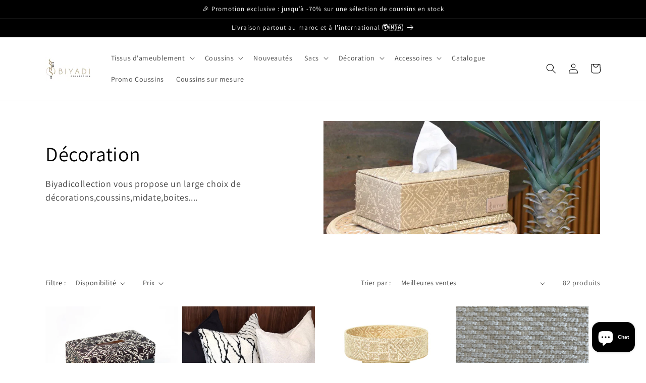

--- FILE ---
content_type: text/html; charset=utf-8
request_url: https://biyadicollection.com/fr-lu/collections/decoration
body_size: 37093
content:
<!doctype html>
<html class="no-js" lang="fr">
  <head>
    <meta charset="utf-8">
    <meta http-equiv="X-UA-Compatible" content="IE=edge">
    <meta name="viewport" content="width=device-width,initial-scale=1">
    <meta name="theme-color" content="">
    <link rel="canonical" href="https://biyadicollection.com/fr-lu/collections/decoration">
    <link rel="preconnect" href="https://cdn.shopify.com" crossorigin><link rel="preconnect" href="https://fonts.shopifycdn.com" crossorigin><title>
      Décoration
 &ndash; Biyadicollection</title>

    
      <meta name="description" content="Biyadicollection vous propose un large choix de décorations,coussins,midate,boites....">
    

    

<meta property="og:site_name" content="Biyadicollection">
<meta property="og:url" content="https://biyadicollection.com/fr-lu/collections/decoration">
<meta property="og:title" content="Décoration">
<meta property="og:type" content="website">
<meta property="og:description" content="Biyadicollection vous propose un large choix de décorations,coussins,midate,boites...."><meta property="og:image" content="http://biyadicollection.com/cdn/shop/collections/IMG_9544.jpg?v=1739731278">
  <meta property="og:image:secure_url" content="https://biyadicollection.com/cdn/shop/collections/IMG_9544.jpg?v=1739731278">
  <meta property="og:image:width" content="1170">
  <meta property="og:image:height" content="1153"><meta name="twitter:card" content="summary_large_image">
<meta name="twitter:title" content="Décoration">
<meta name="twitter:description" content="Biyadicollection vous propose un large choix de décorations,coussins,midate,boites....">


    <script src="//biyadicollection.com/cdn/shop/t/11/assets/constants.js?v=95358004781563950421739383579" defer="defer"></script>
    <script src="//biyadicollection.com/cdn/shop/t/11/assets/pubsub.js?v=2921868252632587581739383579" defer="defer"></script>
    <script src="//biyadicollection.com/cdn/shop/t/11/assets/global.js?v=127210358271191040921739383579" defer="defer"></script>
    <script>window.performance && window.performance.mark && window.performance.mark('shopify.content_for_header.start');</script><meta name="google-site-verification" content="WhOtJy20m2dHuw4GjryFeXxXxV3QT_UkoNPgFCr6ckc">
<meta id="shopify-digital-wallet" name="shopify-digital-wallet" content="/34939666565/digital_wallets/dialog">
<link rel="alternate" type="application/atom+xml" title="Feed" href="/fr-lu/collections/decoration.atom" />
<link rel="next" href="/fr-lu/collections/decoration?page=2">
<link rel="alternate" hreflang="x-default" href="https://biyadicollection.com/collections/decoration">
<link rel="alternate" hreflang="fr" href="https://biyadicollection.com/collections/decoration">
<link rel="alternate" hreflang="fr-CA" href="https://biyadicollection.com/fr-ca/collections/decoration">
<link rel="alternate" hreflang="en-CA" href="https://biyadicollection.com/en-ca/collections/decoration">
<link rel="alternate" hreflang="fr-MX" href="https://biyadicollection.com/fr-mx/collections/decoration">
<link rel="alternate" hreflang="en-MX" href="https://biyadicollection.com/en-mx/collections/decoration">
<link rel="alternate" hreflang="es-MX" href="https://biyadicollection.com/es-mx/collections/decoration">
<link rel="alternate" hreflang="fr-BH" href="https://biyadicollection.com/fr-bh/collections/decoration">
<link rel="alternate" hreflang="fr-EG" href="https://biyadicollection.com/fr-eg/collections/decoration">
<link rel="alternate" hreflang="ar-EG" href="https://biyadicollection.com/ar-eg/collections/decoration">
<link rel="alternate" hreflang="en-EG" href="https://biyadicollection.com/en-eg/collections/decoration">
<link rel="alternate" hreflang="fr-AE" href="https://biyadicollection.com/fr-ae/collections/decoration">
<link rel="alternate" hreflang="ar-AE" href="https://biyadicollection.com/ar-ae/collections/decoration">
<link rel="alternate" hreflang="en-AE" href="https://biyadicollection.com/en-ae/collections/decoration">
<link rel="alternate" hreflang="fr-US" href="https://biyadicollection.com/fr-us/collections/decoration">
<link rel="alternate" hreflang="en-US" href="https://biyadicollection.com/en-us/collections/decoration">
<link rel="alternate" hreflang="fr-JO" href="https://biyadicollection.com/fr-jo/collections/decoration">
<link rel="alternate" hreflang="fr-KW" href="https://biyadicollection.com/fr-kw/collections/decoration">
<link rel="alternate" hreflang="en-KW" href="https://biyadicollection.com/en-kw/collections/decoration">
<link rel="alternate" hreflang="ar-KW" href="https://biyadicollection.com/ar-kw/collections/decoration">
<link rel="alternate" hreflang="fr-LB" href="https://biyadicollection.com/fr-lb/collections/decoration">
<link rel="alternate" hreflang="fr-QA" href="https://biyadicollection.com/fr-qa/collections/decoration">
<link rel="alternate" hreflang="en-QA" href="https://biyadicollection.com/en-qa/collections/decoration">
<link rel="alternate" hreflang="ar-QA" href="https://biyadicollection.com/ar-qa/collections/decoration">
<link rel="alternate" hreflang="fr-MC" href="https://biyadicollection.com/fr-mc/collections/decoration">
<link rel="alternate" hreflang="en-MC" href="https://biyadicollection.com/en-mc/collections/decoration">
<link rel="alternate" hreflang="fr-IT" href="https://biyadicollection.com/fr-it/collections/decoration">
<link rel="alternate" hreflang="fr-LU" href="https://biyadicollection.com/fr-lu/collections/decoration">
<link rel="alternate" hreflang="fr-PT" href="https://biyadicollection.com/fr-pt/collections/decoration">
<link rel="alternate" hreflang="en-PT" href="https://biyadicollection.com/en-pt/collections/decoration">
<link rel="alternate" hreflang="es-PT" href="https://biyadicollection.com/es-pt/collections/decoration">
<link rel="alternate" hreflang="fr-DZ" href="https://biyadicollection.com/fr-dz/collections/decoration">
<link rel="alternate" hreflang="en-DZ" href="https://biyadicollection.com/en-dz/collections/decoration">
<link rel="alternate" hreflang="ar-DZ" href="https://biyadicollection.com/ar-dz/collections/decoration">
<link rel="alternate" hreflang="fr-DE" href="https://biyadicollection.com/fr-de/collections/decoration">
<link rel="alternate" hreflang="en-DE" href="https://biyadicollection.com/en-de/collections/decoration">
<link rel="alternate" hreflang="fr-AT" href="https://biyadicollection.com/fr-at/collections/decoration">
<link rel="alternate" hreflang="fr-DK" href="https://biyadicollection.com/fr-dk/collections/decoration">
<link rel="alternate" hreflang="fr-FI" href="https://biyadicollection.com/fr-fi/collections/decoration">
<link rel="alternate" hreflang="fr-GR" href="https://biyadicollection.com/fr-gr/collections/decoration">
<link rel="alternate" hreflang="fr-IE" href="https://biyadicollection.com/fr-ie/collections/decoration">
<link rel="alternate" hreflang="es-IE" href="https://biyadicollection.com/es-ie/collections/decoration">
<link rel="alternate" hreflang="en-IE" href="https://biyadicollection.com/en-ie/collections/decoration">
<link rel="alternate" hreflang="fr-IS" href="https://biyadicollection.com/fr-is/collections/decoration">
<link rel="alternate" hreflang="fr-LY" href="https://biyadicollection.com/fr-ly/collections/decoration">
<link rel="alternate" hreflang="fr-MT" href="https://biyadicollection.com/fr-mt/collections/decoration">
<link rel="alternate" hreflang="en-MT" href="https://biyadicollection.com/en-mt/collections/decoration">
<link rel="alternate" hreflang="fr-MR" href="https://biyadicollection.com/fr-mr/collections/decoration">
<link rel="alternate" hreflang="fr-SE" href="https://biyadicollection.com/fr-se/collections/decoration">
<link rel="alternate" hreflang="fr-CH" href="https://biyadicollection.com/fr-ch/collections/decoration">
<link rel="alternate" hreflang="en-CH" href="https://biyadicollection.com/en-ch/collections/decoration">
<link rel="alternate" hreflang="fr-TN" href="https://biyadicollection.com/fr-tn/collections/decoration">
<link rel="alternate" hreflang="en-TN" href="https://biyadicollection.com/en-tn/collections/decoration">
<link rel="alternate" hreflang="ar-TN" href="https://biyadicollection.com/ar-tn/collections/decoration">
<link rel="alternate" hreflang="fr-BG" href="https://biyadicollection.com/fr-bg/collections/decoration">
<link rel="alternate" hreflang="fr-EE" href="https://biyadicollection.com/fr-ee/collections/decoration">
<link rel="alternate" hreflang="fr-HU" href="https://biyadicollection.com/fr-hu/collections/decoration">
<link rel="alternate" hreflang="fr-IN" href="https://biyadicollection.com/fr-in/collections/decoration">
<link rel="alternate" hreflang="fr-SG" href="https://biyadicollection.com/fr-sg/collections/decoration">
<link rel="alternate" hreflang="en-SG" href="https://biyadicollection.com/en-sg/collections/decoration">
<link rel="alternate" hreflang="fr-ZA" href="https://biyadicollection.com/fr-za/collections/decoration">
<link rel="alternate" hreflang="fr-CI" href="https://biyadicollection.com/fr-ci/collections/decoration">
<link rel="alternate" hreflang="fr-CD" href="https://biyadicollection.com/fr-cd/collections/decoration">
<link rel="alternate" hreflang="es-CD" href="https://biyadicollection.com/es-cd/collections/decoration">
<link rel="alternate" hreflang="en-CD" href="https://biyadicollection.com/en-cd/collections/decoration">
<link rel="alternate" hreflang="fr-CG" href="https://biyadicollection.com/fr-cg/collections/decoration">
<link rel="alternate" type="application/json+oembed" href="https://biyadicollection.com/fr-lu/collections/decoration.oembed">
<script async="async" src="/checkouts/internal/preloads.js?locale=fr-LU"></script>
<script id="shopify-features" type="application/json">{"accessToken":"49e8ae73cb51996149f55fc22d66f14c","betas":["rich-media-storefront-analytics"],"domain":"biyadicollection.com","predictiveSearch":true,"shopId":34939666565,"locale":"fr"}</script>
<script>var Shopify = Shopify || {};
Shopify.shop = "biyadicollection.myshopify.com";
Shopify.locale = "fr";
Shopify.currency = {"active":"MAD","rate":"1.0"};
Shopify.country = "LU";
Shopify.theme = {"name":"Copie de Dawn","id":126453252229,"schema_name":"Dawn","schema_version":"9.0.0","theme_store_id":887,"role":"main"};
Shopify.theme.handle = "null";
Shopify.theme.style = {"id":null,"handle":null};
Shopify.cdnHost = "biyadicollection.com/cdn";
Shopify.routes = Shopify.routes || {};
Shopify.routes.root = "/fr-lu/";</script>
<script type="module">!function(o){(o.Shopify=o.Shopify||{}).modules=!0}(window);</script>
<script>!function(o){function n(){var o=[];function n(){o.push(Array.prototype.slice.apply(arguments))}return n.q=o,n}var t=o.Shopify=o.Shopify||{};t.loadFeatures=n(),t.autoloadFeatures=n()}(window);</script>
<script id="shop-js-analytics" type="application/json">{"pageType":"collection"}</script>
<script defer="defer" async type="module" src="//biyadicollection.com/cdn/shopifycloud/shop-js/modules/v2/client.init-shop-cart-sync_BcDpqI9l.fr.esm.js"></script>
<script defer="defer" async type="module" src="//biyadicollection.com/cdn/shopifycloud/shop-js/modules/v2/chunk.common_a1Rf5Dlz.esm.js"></script>
<script defer="defer" async type="module" src="//biyadicollection.com/cdn/shopifycloud/shop-js/modules/v2/chunk.modal_Djra7sW9.esm.js"></script>
<script type="module">
  await import("//biyadicollection.com/cdn/shopifycloud/shop-js/modules/v2/client.init-shop-cart-sync_BcDpqI9l.fr.esm.js");
await import("//biyadicollection.com/cdn/shopifycloud/shop-js/modules/v2/chunk.common_a1Rf5Dlz.esm.js");
await import("//biyadicollection.com/cdn/shopifycloud/shop-js/modules/v2/chunk.modal_Djra7sW9.esm.js");

  window.Shopify.SignInWithShop?.initShopCartSync?.({"fedCMEnabled":true,"windoidEnabled":true});

</script>
<script>(function() {
  var isLoaded = false;
  function asyncLoad() {
    if (isLoaded) return;
    isLoaded = true;
    var urls = ["https:\/\/trust.conversionbear.com\/script?app=trust_badge\u0026shop=biyadicollection.myshopify.com"];
    for (var i = 0; i < urls.length; i++) {
      var s = document.createElement('script');
      s.type = 'text/javascript';
      s.async = true;
      s.src = urls[i];
      var x = document.getElementsByTagName('script')[0];
      x.parentNode.insertBefore(s, x);
    }
  };
  if(window.attachEvent) {
    window.attachEvent('onload', asyncLoad);
  } else {
    window.addEventListener('load', asyncLoad, false);
  }
})();</script>
<script id="__st">var __st={"a":34939666565,"offset":3600,"reqid":"273b09f1-04b6-46d2-b8e4-e2209ee7a86e-1769150563","pageurl":"biyadicollection.com\/fr-lu\/collections\/decoration","u":"991c2bb8ceb0","p":"collection","rtyp":"collection","rid":175776268421};</script>
<script>window.ShopifyPaypalV4VisibilityTracking = true;</script>
<script id="captcha-bootstrap">!function(){'use strict';const t='contact',e='account',n='new_comment',o=[[t,t],['blogs',n],['comments',n],[t,'customer']],c=[[e,'customer_login'],[e,'guest_login'],[e,'recover_customer_password'],[e,'create_customer']],r=t=>t.map((([t,e])=>`form[action*='/${t}']:not([data-nocaptcha='true']) input[name='form_type'][value='${e}']`)).join(','),a=t=>()=>t?[...document.querySelectorAll(t)].map((t=>t.form)):[];function s(){const t=[...o],e=r(t);return a(e)}const i='password',u='form_key',d=['recaptcha-v3-token','g-recaptcha-response','h-captcha-response',i],f=()=>{try{return window.sessionStorage}catch{return}},m='__shopify_v',_=t=>t.elements[u];function p(t,e,n=!1){try{const o=window.sessionStorage,c=JSON.parse(o.getItem(e)),{data:r}=function(t){const{data:e,action:n}=t;return t[m]||n?{data:e,action:n}:{data:t,action:n}}(c);for(const[e,n]of Object.entries(r))t.elements[e]&&(t.elements[e].value=n);n&&o.removeItem(e)}catch(o){console.error('form repopulation failed',{error:o})}}const l='form_type',E='cptcha';function T(t){t.dataset[E]=!0}const w=window,h=w.document,L='Shopify',v='ce_forms',y='captcha';let A=!1;((t,e)=>{const n=(g='f06e6c50-85a8-45c8-87d0-21a2b65856fe',I='https://cdn.shopify.com/shopifycloud/storefront-forms-hcaptcha/ce_storefront_forms_captcha_hcaptcha.v1.5.2.iife.js',D={infoText:'Protégé par hCaptcha',privacyText:'Confidentialité',termsText:'Conditions'},(t,e,n)=>{const o=w[L][v],c=o.bindForm;if(c)return c(t,g,e,D).then(n);var r;o.q.push([[t,g,e,D],n]),r=I,A||(h.body.append(Object.assign(h.createElement('script'),{id:'captcha-provider',async:!0,src:r})),A=!0)});var g,I,D;w[L]=w[L]||{},w[L][v]=w[L][v]||{},w[L][v].q=[],w[L][y]=w[L][y]||{},w[L][y].protect=function(t,e){n(t,void 0,e),T(t)},Object.freeze(w[L][y]),function(t,e,n,w,h,L){const[v,y,A,g]=function(t,e,n){const i=e?o:[],u=t?c:[],d=[...i,...u],f=r(d),m=r(i),_=r(d.filter((([t,e])=>n.includes(e))));return[a(f),a(m),a(_),s()]}(w,h,L),I=t=>{const e=t.target;return e instanceof HTMLFormElement?e:e&&e.form},D=t=>v().includes(t);t.addEventListener('submit',(t=>{const e=I(t);if(!e)return;const n=D(e)&&!e.dataset.hcaptchaBound&&!e.dataset.recaptchaBound,o=_(e),c=g().includes(e)&&(!o||!o.value);(n||c)&&t.preventDefault(),c&&!n&&(function(t){try{if(!f())return;!function(t){const e=f();if(!e)return;const n=_(t);if(!n)return;const o=n.value;o&&e.removeItem(o)}(t);const e=Array.from(Array(32),(()=>Math.random().toString(36)[2])).join('');!function(t,e){_(t)||t.append(Object.assign(document.createElement('input'),{type:'hidden',name:u})),t.elements[u].value=e}(t,e),function(t,e){const n=f();if(!n)return;const o=[...t.querySelectorAll(`input[type='${i}']`)].map((({name:t})=>t)),c=[...d,...o],r={};for(const[a,s]of new FormData(t).entries())c.includes(a)||(r[a]=s);n.setItem(e,JSON.stringify({[m]:1,action:t.action,data:r}))}(t,e)}catch(e){console.error('failed to persist form',e)}}(e),e.submit())}));const S=(t,e)=>{t&&!t.dataset[E]&&(n(t,e.some((e=>e===t))),T(t))};for(const o of['focusin','change'])t.addEventListener(o,(t=>{const e=I(t);D(e)&&S(e,y())}));const B=e.get('form_key'),M=e.get(l),P=B&&M;t.addEventListener('DOMContentLoaded',(()=>{const t=y();if(P)for(const e of t)e.elements[l].value===M&&p(e,B);[...new Set([...A(),...v().filter((t=>'true'===t.dataset.shopifyCaptcha))])].forEach((e=>S(e,t)))}))}(h,new URLSearchParams(w.location.search),n,t,e,['guest_login'])})(!0,!0)}();</script>
<script integrity="sha256-4kQ18oKyAcykRKYeNunJcIwy7WH5gtpwJnB7kiuLZ1E=" data-source-attribution="shopify.loadfeatures" defer="defer" src="//biyadicollection.com/cdn/shopifycloud/storefront/assets/storefront/load_feature-a0a9edcb.js" crossorigin="anonymous"></script>
<script data-source-attribution="shopify.dynamic_checkout.dynamic.init">var Shopify=Shopify||{};Shopify.PaymentButton=Shopify.PaymentButton||{isStorefrontPortableWallets:!0,init:function(){window.Shopify.PaymentButton.init=function(){};var t=document.createElement("script");t.src="https://biyadicollection.com/cdn/shopifycloud/portable-wallets/latest/portable-wallets.fr.js",t.type="module",document.head.appendChild(t)}};
</script>
<script data-source-attribution="shopify.dynamic_checkout.buyer_consent">
  function portableWalletsHideBuyerConsent(e){var t=document.getElementById("shopify-buyer-consent"),n=document.getElementById("shopify-subscription-policy-button");t&&n&&(t.classList.add("hidden"),t.setAttribute("aria-hidden","true"),n.removeEventListener("click",e))}function portableWalletsShowBuyerConsent(e){var t=document.getElementById("shopify-buyer-consent"),n=document.getElementById("shopify-subscription-policy-button");t&&n&&(t.classList.remove("hidden"),t.removeAttribute("aria-hidden"),n.addEventListener("click",e))}window.Shopify?.PaymentButton&&(window.Shopify.PaymentButton.hideBuyerConsent=portableWalletsHideBuyerConsent,window.Shopify.PaymentButton.showBuyerConsent=portableWalletsShowBuyerConsent);
</script>
<script data-source-attribution="shopify.dynamic_checkout.cart.bootstrap">document.addEventListener("DOMContentLoaded",(function(){function t(){return document.querySelector("shopify-accelerated-checkout-cart, shopify-accelerated-checkout")}if(t())Shopify.PaymentButton.init();else{new MutationObserver((function(e,n){t()&&(Shopify.PaymentButton.init(),n.disconnect())})).observe(document.body,{childList:!0,subtree:!0})}}));
</script>
<script id="sections-script" data-sections="header" defer="defer" src="//biyadicollection.com/cdn/shop/t/11/compiled_assets/scripts.js?v=3237"></script>
<script>window.performance && window.performance.mark && window.performance.mark('shopify.content_for_header.end');</script>


    <style data-shopify>
      @font-face {
  font-family: Assistant;
  font-weight: 400;
  font-style: normal;
  font-display: swap;
  src: url("//biyadicollection.com/cdn/fonts/assistant/assistant_n4.9120912a469cad1cc292572851508ca49d12e768.woff2") format("woff2"),
       url("//biyadicollection.com/cdn/fonts/assistant/assistant_n4.6e9875ce64e0fefcd3f4446b7ec9036b3ddd2985.woff") format("woff");
}

      @font-face {
  font-family: Assistant;
  font-weight: 700;
  font-style: normal;
  font-display: swap;
  src: url("//biyadicollection.com/cdn/fonts/assistant/assistant_n7.bf44452348ec8b8efa3aa3068825305886b1c83c.woff2") format("woff2"),
       url("//biyadicollection.com/cdn/fonts/assistant/assistant_n7.0c887fee83f6b3bda822f1150b912c72da0f7b64.woff") format("woff");
}

      
      
      @font-face {
  font-family: Assistant;
  font-weight: 400;
  font-style: normal;
  font-display: swap;
  src: url("//biyadicollection.com/cdn/fonts/assistant/assistant_n4.9120912a469cad1cc292572851508ca49d12e768.woff2") format("woff2"),
       url("//biyadicollection.com/cdn/fonts/assistant/assistant_n4.6e9875ce64e0fefcd3f4446b7ec9036b3ddd2985.woff") format("woff");
}


      :root {
        --font-body-family: Assistant, sans-serif;
        --font-body-style: normal;
        --font-body-weight: 400;
        --font-body-weight-bold: 700;

        --font-heading-family: Assistant, sans-serif;
        --font-heading-style: normal;
        --font-heading-weight: 400;

        --font-body-scale: 1.0;
        --font-heading-scale: 1.0;

        --color-base-text: 0, 0, 0;
        --color-shadow: 0, 0, 0;
        --color-base-background-1: 255, 255, 255;
        --color-base-background-2: 255, 255, 255;
        --color-base-solid-button-labels: 255, 255, 255;
        --color-base-outline-button-labels: 0, 0, 0;
        --color-base-accent-1: 18, 18, 18;
        --color-base-accent-2: 255, 0, 0;
        --payment-terms-background-color: #ffffff;

        --gradient-base-background-1: #ffffff;
        --gradient-base-background-2: #ffffff;
        --gradient-base-accent-1: linear-gradient(46deg, rgba(0, 0, 0, 1) 13%, rgba(0, 0, 0, 1) 19%);
        --gradient-base-accent-2: linear-gradient(180deg, rgba(237, 30, 0, 1), rgba(254, 91, 124, 1) 49%, rgba(255, 140, 162, 1) 100%);

        --media-padding: px;
        --media-border-opacity: 0.05;
        --media-border-width: 1px;
        --media-radius: 0px;
        --media-shadow-opacity: 0.0;
        --media-shadow-horizontal-offset: 0px;
        --media-shadow-vertical-offset: 4px;
        --media-shadow-blur-radius: 5px;
        --media-shadow-visible: 0;

        --page-width: 120rem;
        --page-width-margin: 0rem;

        --product-card-image-padding: 0.0rem;
        --product-card-corner-radius: 0.0rem;
        --product-card-text-alignment: left;
        --product-card-border-width: 0.0rem;
        --product-card-border-opacity: 0.1;
        --product-card-shadow-opacity: 0.0;
        --product-card-shadow-visible: 0;
        --product-card-shadow-horizontal-offset: 0.0rem;
        --product-card-shadow-vertical-offset: 0.4rem;
        --product-card-shadow-blur-radius: 0.5rem;

        --collection-card-image-padding: 0.0rem;
        --collection-card-corner-radius: 0.0rem;
        --collection-card-text-alignment: left;
        --collection-card-border-width: 0.0rem;
        --collection-card-border-opacity: 0.1;
        --collection-card-shadow-opacity: 0.0;
        --collection-card-shadow-visible: 0;
        --collection-card-shadow-horizontal-offset: 0.0rem;
        --collection-card-shadow-vertical-offset: 0.4rem;
        --collection-card-shadow-blur-radius: 1.5rem;

        --blog-card-image-padding: 0.0rem;
        --blog-card-corner-radius: 0.0rem;
        --blog-card-text-alignment: left;
        --blog-card-border-width: 0.0rem;
        --blog-card-border-opacity: 0.1;
        --blog-card-shadow-opacity: 0.0;
        --blog-card-shadow-visible: 0;
        --blog-card-shadow-horizontal-offset: 0.0rem;
        --blog-card-shadow-vertical-offset: 0.4rem;
        --blog-card-shadow-blur-radius: 0.5rem;

        --badge-corner-radius: 4.0rem;

        --popup-border-width: 1px;
        --popup-border-opacity: 0.1;
        --popup-corner-radius: 0px;
        --popup-shadow-opacity: 0.0;
        --popup-shadow-horizontal-offset: 0px;
        --popup-shadow-vertical-offset: 4px;
        --popup-shadow-blur-radius: 5px;

        --drawer-border-width: 1px;
        --drawer-border-opacity: 0.1;
        --drawer-shadow-opacity: 0.0;
        --drawer-shadow-horizontal-offset: 0px;
        --drawer-shadow-vertical-offset: 4px;
        --drawer-shadow-blur-radius: 5px;

        --spacing-sections-desktop: 0px;
        --spacing-sections-mobile: 0px;

        --grid-desktop-vertical-spacing: 8px;
        --grid-desktop-horizontal-spacing: 8px;
        --grid-mobile-vertical-spacing: 4px;
        --grid-mobile-horizontal-spacing: 4px;

        --text-boxes-border-opacity: 0.1;
        --text-boxes-border-width: 0px;
        --text-boxes-radius: 0px;
        --text-boxes-shadow-opacity: 0.0;
        --text-boxes-shadow-visible: 0;
        --text-boxes-shadow-horizontal-offset: 0px;
        --text-boxes-shadow-vertical-offset: 4px;
        --text-boxes-shadow-blur-radius: 5px;

        --buttons-radius: 0px;
        --buttons-radius-outset: 0px;
        --buttons-border-width: 3px;
        --buttons-border-opacity: 1.0;
        --buttons-shadow-opacity: 0.0;
        --buttons-shadow-visible: 0;
        --buttons-shadow-horizontal-offset: 0px;
        --buttons-shadow-vertical-offset: 4px;
        --buttons-shadow-blur-radius: 5px;
        --buttons-border-offset: 0px;

        --inputs-radius: 0px;
        --inputs-border-width: 1px;
        --inputs-border-opacity: 0.55;
        --inputs-shadow-opacity: 0.0;
        --inputs-shadow-horizontal-offset: 0px;
        --inputs-margin-offset: 0px;
        --inputs-shadow-vertical-offset: 4px;
        --inputs-shadow-blur-radius: 5px;
        --inputs-radius-outset: 0px;

        --variant-pills-radius: 40px;
        --variant-pills-border-width: 1px;
        --variant-pills-border-opacity: 0.55;
        --variant-pills-shadow-opacity: 0.0;
        --variant-pills-shadow-horizontal-offset: 0px;
        --variant-pills-shadow-vertical-offset: 4px;
        --variant-pills-shadow-blur-radius: 5px;
      }

      *,
      *::before,
      *::after {
        box-sizing: inherit;
      }

      html {
        box-sizing: border-box;
        font-size: calc(var(--font-body-scale) * 62.5%);
        height: 100%;
      }

      body {
        display: grid;
        grid-template-rows: auto auto 1fr auto;
        grid-template-columns: 100%;
        min-height: 100%;
        margin: 0;
        font-size: 1.5rem;
        letter-spacing: 0.06rem;
        line-height: calc(1 + 0.8 / var(--font-body-scale));
        font-family: var(--font-body-family);
        font-style: var(--font-body-style);
        font-weight: var(--font-body-weight);
      }

      @media screen and (min-width: 750px) {
        body {
          font-size: 1.6rem;
        }
      }
    </style>

    <link href="//biyadicollection.com/cdn/shop/t/11/assets/base.css?v=111936644273724690111739383579" rel="stylesheet" type="text/css" media="all" />
<link rel="preload" as="font" href="//biyadicollection.com/cdn/fonts/assistant/assistant_n4.9120912a469cad1cc292572851508ca49d12e768.woff2" type="font/woff2" crossorigin><link rel="preload" as="font" href="//biyadicollection.com/cdn/fonts/assistant/assistant_n4.9120912a469cad1cc292572851508ca49d12e768.woff2" type="font/woff2" crossorigin><link rel="stylesheet" href="//biyadicollection.com/cdn/shop/t/11/assets/component-predictive-search.css?v=85913294783299393391739383579" media="print" onload="this.media='all'"><script>document.documentElement.className = document.documentElement.className.replace('no-js', 'js');
    if (Shopify.designMode) {
      document.documentElement.classList.add('shopify-design-mode');
    }
    </script>
  <script src="https://cdn.shopify.com/extensions/e8878072-2f6b-4e89-8082-94b04320908d/inbox-1254/assets/inbox-chat-loader.js" type="text/javascript" defer="defer"></script>
<link href="https://monorail-edge.shopifysvc.com" rel="dns-prefetch">
<script>(function(){if ("sendBeacon" in navigator && "performance" in window) {try {var session_token_from_headers = performance.getEntriesByType('navigation')[0].serverTiming.find(x => x.name == '_s').description;} catch {var session_token_from_headers = undefined;}var session_cookie_matches = document.cookie.match(/_shopify_s=([^;]*)/);var session_token_from_cookie = session_cookie_matches && session_cookie_matches.length === 2 ? session_cookie_matches[1] : "";var session_token = session_token_from_headers || session_token_from_cookie || "";function handle_abandonment_event(e) {var entries = performance.getEntries().filter(function(entry) {return /monorail-edge.shopifysvc.com/.test(entry.name);});if (!window.abandonment_tracked && entries.length === 0) {window.abandonment_tracked = true;var currentMs = Date.now();var navigation_start = performance.timing.navigationStart;var payload = {shop_id: 34939666565,url: window.location.href,navigation_start,duration: currentMs - navigation_start,session_token,page_type: "collection"};window.navigator.sendBeacon("https://monorail-edge.shopifysvc.com/v1/produce", JSON.stringify({schema_id: "online_store_buyer_site_abandonment/1.1",payload: payload,metadata: {event_created_at_ms: currentMs,event_sent_at_ms: currentMs}}));}}window.addEventListener('pagehide', handle_abandonment_event);}}());</script>
<script id="web-pixels-manager-setup">(function e(e,d,r,n,o){if(void 0===o&&(o={}),!Boolean(null===(a=null===(i=window.Shopify)||void 0===i?void 0:i.analytics)||void 0===a?void 0:a.replayQueue)){var i,a;window.Shopify=window.Shopify||{};var t=window.Shopify;t.analytics=t.analytics||{};var s=t.analytics;s.replayQueue=[],s.publish=function(e,d,r){return s.replayQueue.push([e,d,r]),!0};try{self.performance.mark("wpm:start")}catch(e){}var l=function(){var e={modern:/Edge?\/(1{2}[4-9]|1[2-9]\d|[2-9]\d{2}|\d{4,})\.\d+(\.\d+|)|Firefox\/(1{2}[4-9]|1[2-9]\d|[2-9]\d{2}|\d{4,})\.\d+(\.\d+|)|Chrom(ium|e)\/(9{2}|\d{3,})\.\d+(\.\d+|)|(Maci|X1{2}).+ Version\/(15\.\d+|(1[6-9]|[2-9]\d|\d{3,})\.\d+)([,.]\d+|)( \(\w+\)|)( Mobile\/\w+|) Safari\/|Chrome.+OPR\/(9{2}|\d{3,})\.\d+\.\d+|(CPU[ +]OS|iPhone[ +]OS|CPU[ +]iPhone|CPU IPhone OS|CPU iPad OS)[ +]+(15[._]\d+|(1[6-9]|[2-9]\d|\d{3,})[._]\d+)([._]\d+|)|Android:?[ /-](13[3-9]|1[4-9]\d|[2-9]\d{2}|\d{4,})(\.\d+|)(\.\d+|)|Android.+Firefox\/(13[5-9]|1[4-9]\d|[2-9]\d{2}|\d{4,})\.\d+(\.\d+|)|Android.+Chrom(ium|e)\/(13[3-9]|1[4-9]\d|[2-9]\d{2}|\d{4,})\.\d+(\.\d+|)|SamsungBrowser\/([2-9]\d|\d{3,})\.\d+/,legacy:/Edge?\/(1[6-9]|[2-9]\d|\d{3,})\.\d+(\.\d+|)|Firefox\/(5[4-9]|[6-9]\d|\d{3,})\.\d+(\.\d+|)|Chrom(ium|e)\/(5[1-9]|[6-9]\d|\d{3,})\.\d+(\.\d+|)([\d.]+$|.*Safari\/(?![\d.]+ Edge\/[\d.]+$))|(Maci|X1{2}).+ Version\/(10\.\d+|(1[1-9]|[2-9]\d|\d{3,})\.\d+)([,.]\d+|)( \(\w+\)|)( Mobile\/\w+|) Safari\/|Chrome.+OPR\/(3[89]|[4-9]\d|\d{3,})\.\d+\.\d+|(CPU[ +]OS|iPhone[ +]OS|CPU[ +]iPhone|CPU IPhone OS|CPU iPad OS)[ +]+(10[._]\d+|(1[1-9]|[2-9]\d|\d{3,})[._]\d+)([._]\d+|)|Android:?[ /-](13[3-9]|1[4-9]\d|[2-9]\d{2}|\d{4,})(\.\d+|)(\.\d+|)|Mobile Safari.+OPR\/([89]\d|\d{3,})\.\d+\.\d+|Android.+Firefox\/(13[5-9]|1[4-9]\d|[2-9]\d{2}|\d{4,})\.\d+(\.\d+|)|Android.+Chrom(ium|e)\/(13[3-9]|1[4-9]\d|[2-9]\d{2}|\d{4,})\.\d+(\.\d+|)|Android.+(UC? ?Browser|UCWEB|U3)[ /]?(15\.([5-9]|\d{2,})|(1[6-9]|[2-9]\d|\d{3,})\.\d+)\.\d+|SamsungBrowser\/(5\.\d+|([6-9]|\d{2,})\.\d+)|Android.+MQ{2}Browser\/(14(\.(9|\d{2,})|)|(1[5-9]|[2-9]\d|\d{3,})(\.\d+|))(\.\d+|)|K[Aa][Ii]OS\/(3\.\d+|([4-9]|\d{2,})\.\d+)(\.\d+|)/},d=e.modern,r=e.legacy,n=navigator.userAgent;return n.match(d)?"modern":n.match(r)?"legacy":"unknown"}(),u="modern"===l?"modern":"legacy",c=(null!=n?n:{modern:"",legacy:""})[u],f=function(e){return[e.baseUrl,"/wpm","/b",e.hashVersion,"modern"===e.buildTarget?"m":"l",".js"].join("")}({baseUrl:d,hashVersion:r,buildTarget:u}),m=function(e){var d=e.version,r=e.bundleTarget,n=e.surface,o=e.pageUrl,i=e.monorailEndpoint;return{emit:function(e){var a=e.status,t=e.errorMsg,s=(new Date).getTime(),l=JSON.stringify({metadata:{event_sent_at_ms:s},events:[{schema_id:"web_pixels_manager_load/3.1",payload:{version:d,bundle_target:r,page_url:o,status:a,surface:n,error_msg:t},metadata:{event_created_at_ms:s}}]});if(!i)return console&&console.warn&&console.warn("[Web Pixels Manager] No Monorail endpoint provided, skipping logging."),!1;try{return self.navigator.sendBeacon.bind(self.navigator)(i,l)}catch(e){}var u=new XMLHttpRequest;try{return u.open("POST",i,!0),u.setRequestHeader("Content-Type","text/plain"),u.send(l),!0}catch(e){return console&&console.warn&&console.warn("[Web Pixels Manager] Got an unhandled error while logging to Monorail."),!1}}}}({version:r,bundleTarget:l,surface:e.surface,pageUrl:self.location.href,monorailEndpoint:e.monorailEndpoint});try{o.browserTarget=l,function(e){var d=e.src,r=e.async,n=void 0===r||r,o=e.onload,i=e.onerror,a=e.sri,t=e.scriptDataAttributes,s=void 0===t?{}:t,l=document.createElement("script"),u=document.querySelector("head"),c=document.querySelector("body");if(l.async=n,l.src=d,a&&(l.integrity=a,l.crossOrigin="anonymous"),s)for(var f in s)if(Object.prototype.hasOwnProperty.call(s,f))try{l.dataset[f]=s[f]}catch(e){}if(o&&l.addEventListener("load",o),i&&l.addEventListener("error",i),u)u.appendChild(l);else{if(!c)throw new Error("Did not find a head or body element to append the script");c.appendChild(l)}}({src:f,async:!0,onload:function(){if(!function(){var e,d;return Boolean(null===(d=null===(e=window.Shopify)||void 0===e?void 0:e.analytics)||void 0===d?void 0:d.initialized)}()){var d=window.webPixelsManager.init(e)||void 0;if(d){var r=window.Shopify.analytics;r.replayQueue.forEach((function(e){var r=e[0],n=e[1],o=e[2];d.publishCustomEvent(r,n,o)})),r.replayQueue=[],r.publish=d.publishCustomEvent,r.visitor=d.visitor,r.initialized=!0}}},onerror:function(){return m.emit({status:"failed",errorMsg:"".concat(f," has failed to load")})},sri:function(e){var d=/^sha384-[A-Za-z0-9+/=]+$/;return"string"==typeof e&&d.test(e)}(c)?c:"",scriptDataAttributes:o}),m.emit({status:"loading"})}catch(e){m.emit({status:"failed",errorMsg:(null==e?void 0:e.message)||"Unknown error"})}}})({shopId: 34939666565,storefrontBaseUrl: "https://biyadicollection.com",extensionsBaseUrl: "https://extensions.shopifycdn.com/cdn/shopifycloud/web-pixels-manager",monorailEndpoint: "https://monorail-edge.shopifysvc.com/unstable/produce_batch",surface: "storefront-renderer",enabledBetaFlags: ["2dca8a86"],webPixelsConfigList: [{"id":"230686853","configuration":"{\"config\":\"{\\\"google_tag_ids\\\":[\\\"G-3ETW16GLX3\\\",\\\"AW-11013436680\\\",\\\"GT-WPDXG96Z\\\"],\\\"gtag_events\\\":[{\\\"type\\\":\\\"begin_checkout\\\",\\\"action_label\\\":[\\\"G-3ETW16GLX3\\\",\\\"AW-11013436680\\\/5Xg2CJG608IZEIjqzoMp\\\"]},{\\\"type\\\":\\\"search\\\",\\\"action_label\\\":[\\\"G-3ETW16GLX3\\\",\\\"AW-11013436680\\\/y2JYCIu608IZEIjqzoMp\\\"]},{\\\"type\\\":\\\"view_item\\\",\\\"action_label\\\":[\\\"G-3ETW16GLX3\\\",\\\"AW-11013436680\\\/XEOXCIi608IZEIjqzoMp\\\",\\\"MC-6HVR0G2GN5\\\"]},{\\\"type\\\":\\\"purchase\\\",\\\"action_label\\\":[\\\"G-3ETW16GLX3\\\",\\\"AW-11013436680\\\/Pd_uCIK608IZEIjqzoMp\\\",\\\"MC-6HVR0G2GN5\\\"]},{\\\"type\\\":\\\"page_view\\\",\\\"action_label\\\":[\\\"G-3ETW16GLX3\\\",\\\"AW-11013436680\\\/aJsMCIW608IZEIjqzoMp\\\",\\\"MC-6HVR0G2GN5\\\"]},{\\\"type\\\":\\\"add_payment_info\\\",\\\"action_label\\\":[\\\"G-3ETW16GLX3\\\",\\\"AW-11013436680\\\/x9-WCJS608IZEIjqzoMp\\\"]},{\\\"type\\\":\\\"add_to_cart\\\",\\\"action_label\\\":[\\\"G-3ETW16GLX3\\\",\\\"AW-11013436680\\\/G42XCI6608IZEIjqzoMp\\\"]}],\\\"enable_monitoring_mode\\\":false}\"}","eventPayloadVersion":"v1","runtimeContext":"OPEN","scriptVersion":"b2a88bafab3e21179ed38636efcd8a93","type":"APP","apiClientId":1780363,"privacyPurposes":[],"dataSharingAdjustments":{"protectedCustomerApprovalScopes":["read_customer_address","read_customer_email","read_customer_name","read_customer_personal_data","read_customer_phone"]}},{"id":"113049733","configuration":"{\"pixel_id\":\"1001065670336641\",\"pixel_type\":\"facebook_pixel\",\"metaapp_system_user_token\":\"-\"}","eventPayloadVersion":"v1","runtimeContext":"OPEN","scriptVersion":"ca16bc87fe92b6042fbaa3acc2fbdaa6","type":"APP","apiClientId":2329312,"privacyPurposes":["ANALYTICS","MARKETING","SALE_OF_DATA"],"dataSharingAdjustments":{"protectedCustomerApprovalScopes":["read_customer_address","read_customer_email","read_customer_name","read_customer_personal_data","read_customer_phone"]}},{"id":"shopify-app-pixel","configuration":"{}","eventPayloadVersion":"v1","runtimeContext":"STRICT","scriptVersion":"0450","apiClientId":"shopify-pixel","type":"APP","privacyPurposes":["ANALYTICS","MARKETING"]},{"id":"shopify-custom-pixel","eventPayloadVersion":"v1","runtimeContext":"LAX","scriptVersion":"0450","apiClientId":"shopify-pixel","type":"CUSTOM","privacyPurposes":["ANALYTICS","MARKETING"]}],isMerchantRequest: false,initData: {"shop":{"name":"Biyadicollection","paymentSettings":{"currencyCode":"MAD"},"myshopifyDomain":"biyadicollection.myshopify.com","countryCode":"MA","storefrontUrl":"https:\/\/biyadicollection.com\/fr-lu"},"customer":null,"cart":null,"checkout":null,"productVariants":[],"purchasingCompany":null},},"https://biyadicollection.com/cdn","fcfee988w5aeb613cpc8e4bc33m6693e112",{"modern":"","legacy":""},{"shopId":"34939666565","storefrontBaseUrl":"https:\/\/biyadicollection.com","extensionBaseUrl":"https:\/\/extensions.shopifycdn.com\/cdn\/shopifycloud\/web-pixels-manager","surface":"storefront-renderer","enabledBetaFlags":"[\"2dca8a86\"]","isMerchantRequest":"false","hashVersion":"fcfee988w5aeb613cpc8e4bc33m6693e112","publish":"custom","events":"[[\"page_viewed\",{}],[\"collection_viewed\",{\"collection\":{\"id\":\"175776268421\",\"title\":\"Décoration\",\"productVariants\":[{\"price\":{\"amount\":400.0,\"currencyCode\":\"MAD\"},\"product\":{\"title\":\"Boîte à mouchoirs\",\"vendor\":\"Biyadicollection\",\"id\":\"5099810848901\",\"untranslatedTitle\":\"Boîte à mouchoirs\",\"url\":\"\/fr-lu\/products\/boite-a-mouchoirs-maison-deco-salon-broderie-artisanal-hand-madeoderie-decoration\",\"type\":\"Boite à mouchoirs\"},\"id\":\"34489669386373\",\"image\":{\"src\":\"\/\/biyadicollection.com\/cdn\/shop\/products\/33_DIB7733.jpg?v=1600359176\"},\"sku\":\"1\",\"title\":\"Rouge\",\"untranslatedTitle\":\"Rouge\"},{\"price\":{\"amount\":180.0,\"currencyCode\":\"MAD\"},\"product\":{\"title\":\"Cousssin rectangulaire décoratif traditionnel marocain 60x29cm\",\"vendor\":\"Biyadicollection\",\"id\":\"5136532406405\",\"untranslatedTitle\":\"Cousssin rectangulaire décoratif traditionnel marocain 60x29cm\",\"url\":\"\/fr-lu\/products\/coussin-rectangulaire-embroidery-coussin-marocain-coussin-effet-brode-broderie-coussin-artisanal-coussin-marocain-decoration-home-made-in-morocco\",\"type\":\"Caldos\"},\"id\":\"34491529953413\",\"image\":{\"src\":\"\/\/biyadicollection.com\/cdn\/shop\/products\/166_DIB8057.jpg?v=1716191815\"},\"sku\":\"1\",\"title\":\"Bordeau \/ 64x30cm\",\"untranslatedTitle\":\"Bordeau \/ 64x30cm\"},{\"price\":{\"amount\":360.0,\"currencyCode\":\"MAD\"},\"product\":{\"title\":\"Plateau (mida) rond (petit)\",\"vendor\":\"biyadicollection\",\"id\":\"5136242966661\",\"untranslatedTitle\":\"Plateau (mida) rond (petit)\",\"url\":\"\/fr-lu\/products\/mida-rond-petit-plateau-rond-decoration-hand-made-fait-main\",\"type\":\"\"},\"id\":\"34490638663813\",\"image\":{\"src\":\"\/\/biyadicollection.com\/cdn\/shop\/products\/20_DIB7700.jpg?v=1595964969\"},\"sku\":\"1\",\"title\":\"Bordeau\",\"untranslatedTitle\":\"Bordeau\"},{\"price\":{\"amount\":320.0,\"currencyCode\":\"MAD\"},\"product\":{\"title\":\"Tissu Bouclette torsadée\",\"vendor\":\"Biyadicollection\",\"id\":\"7040570196101\",\"untranslatedTitle\":\"Tissu Bouclette torsadée\",\"url\":\"\/fr-lu\/products\/tissu-bouclette-a-motif-torsadee\",\"type\":\"\"},\"id\":\"40815852716165\",\"image\":{\"src\":\"\/\/biyadicollection.com\/cdn\/shop\/files\/Tissu_bouclette_torsad_e.jpg?v=1755348805\"},\"sku\":\"\",\"title\":\"Blanc\",\"untranslatedTitle\":\"Blanc\"},{\"price\":{\"amount\":340.0,\"currencyCode\":\"MAD\"},\"product\":{\"title\":\"Coussin décoratif bouclette à motif décoratif taupe 50x50cm\",\"vendor\":\"Biyadicollection\",\"id\":\"6753486766213\",\"untranslatedTitle\":\"Coussin décoratif bouclette à motif décoratif taupe 50x50cm\",\"url\":\"\/fr-lu\/products\/[base64]\",\"type\":\"\"},\"id\":\"40080944857221\",\"image\":{\"src\":\"\/\/biyadicollection.com\/cdn\/shop\/products\/unnamed-4.jpg?v=1668287551\"},\"sku\":\"1\",\"title\":\"50x50cm \/ Taupe \/ Polyester\",\"untranslatedTitle\":\"50x50cm \/ Taupe \/ Polyester\"},{\"price\":{\"amount\":450.0,\"currencyCode\":\"MAD\"},\"product\":{\"title\":\"Plateau rond(moyen) (mida)\",\"vendor\":\"biyadicollection\",\"id\":\"5136243359877\",\"untranslatedTitle\":\"Plateau rond(moyen) (mida)\",\"url\":\"\/fr-lu\/products\/plateau-rond-moyen-decoration-midate-travail-artisal-made-in-morocco\",\"type\":\"Mida ronde\"},\"id\":\"34490639515781\",\"image\":{\"src\":\"\/\/biyadicollection.com\/cdn\/shop\/products\/19_DIB7697.jpg?v=1595964339\"},\"sku\":\"1\",\"title\":\"Bordeau\",\"untranslatedTitle\":\"Bordeau\"},{\"price\":{\"amount\":650.0,\"currencyCode\":\"MAD\"},\"product\":{\"title\":\"Plateau carré (grand) (mida)\",\"vendor\":\"Biyadicollection\",\"id\":\"5069988823173\",\"untranslatedTitle\":\"Plateau carré (grand) (mida)\",\"url\":\"\/fr-lu\/products\/artisanal-made-in-mrococco-hand-made-mida-carre-bordeau-2-plateau-carre-decoration\",\"type\":\"Mida\"},\"id\":\"34490626179205\",\"image\":{\"src\":\"\/\/biyadicollection.com\/cdn\/shop\/products\/16_DIB7687.jpg?v=1595961134\"},\"sku\":\"1\",\"title\":\"Bordeau\",\"untranslatedTitle\":\"Bordeau\"},{\"price\":{\"amount\":200.0,\"currencyCode\":\"MAD\"},\"product\":{\"title\":\"Coussin décoratif intemporel en tarz burgundy\",\"vendor\":\"Biyadicollection\",\"id\":\"7218512298117\",\"untranslatedTitle\":\"Coussin décoratif intemporel en tarz burgundy\",\"url\":\"\/fr-lu\/products\/coussin-decoratif-intemporel-en-tarz\",\"type\":\"\"},\"id\":\"41429800976517\",\"image\":{\"src\":\"\/\/biyadicollection.com\/cdn\/shop\/files\/IMG_17112.jpg?v=1763207614\"},\"sku\":\"1\",\"title\":\"50x50cm \/ Burgundy \/ Polyester\",\"untranslatedTitle\":\"50x50cm \/ Burgundy \/ Polyester\"},{\"price\":{\"amount\":320.0,\"currencyCode\":\"MAD\"},\"product\":{\"title\":\"Coussin décoratif  Zellij Majestueux  vert 50x50cm\",\"vendor\":\"Biyadicollection\",\"id\":\"6764489506949\",\"untranslatedTitle\":\"Coussin décoratif  Zellij Majestueux  vert 50x50cm\",\"url\":\"\/fr-lu\/products\/[base64]\",\"type\":\"\"},\"id\":\"40067022782597\",\"image\":{\"src\":\"\/\/biyadicollection.com\/cdn\/shop\/products\/IMG-7179_3baeb30c-694a-44bf-946e-dceaa6fb05ee.jpg?v=1674732148\"},\"sku\":\"1\",\"title\":\"Rose et gris \/ 50x50cm\",\"untranslatedTitle\":\"Rose et gris \/ 50x50cm\"},{\"price\":{\"amount\":300.0,\"currencyCode\":\"MAD\"},\"product\":{\"title\":\"Coussin décoratif vert 50x50cm\",\"vendor\":\"Biyadicollection\",\"id\":\"6804265697413\",\"untranslatedTitle\":\"Coussin décoratif vert 50x50cm\",\"url\":\"\/fr-lu\/products\/coussin-decoratif-vert-50x50cm-tissu-dameublement-tissu-marocain-coussin-marocain-housse-de-coussin\",\"type\":\"\"},\"id\":\"40158240669829\",\"image\":{\"src\":\"\/\/biyadicollection.com\/cdn\/shop\/products\/IMG_1825.jpg?v=1678360374\"},\"sku\":\"1\",\"title\":\"50x50cm \/ Vert \/ Polyester\",\"untranslatedTitle\":\"50x50cm \/ Vert \/ Polyester\"},{\"price\":{\"amount\":200.0,\"currencyCode\":\"MAD\"},\"product\":{\"title\":\"Coussin décoratif en bouclette blanche 50x50cm\",\"vendor\":\"Biyadicollection\",\"id\":\"6800917135493\",\"untranslatedTitle\":\"Coussin décoratif en bouclette blanche 50x50cm\",\"url\":\"\/fr-lu\/products\/coussin-decoratif-en-bouclette-blanche-tissu-dameublement-tissu-marocain-50x50cm-coussin-carre-bouclette-coussin-marocain-salon-moderne\",\"type\":\"\"},\"id\":\"40146438717573\",\"image\":{\"src\":\"\/\/biyadicollection.com\/cdn\/shop\/products\/PHOTO-2023-02-08-18-07-49.jpg?v=1677431940\"},\"sku\":\"1\",\"title\":\"50x50 cm \/ Blanc \/ Polyester\",\"untranslatedTitle\":\"50x50 cm \/ Blanc \/ Polyester\"},{\"price\":{\"amount\":200.0,\"currencyCode\":\"MAD\"},\"product\":{\"title\":\"Coussin décoratif en tarz marocain bleu ciel 45x45cm\",\"vendor\":\"Biyadicollection\",\"id\":\"6727397376133\",\"untranslatedTitle\":\"Coussin décoratif en tarz marocain bleu ciel 45x45cm\",\"url\":\"\/fr-lu\/products\/coussin-traditionnel-broderie-de-fes-tarz-marocain-effet-brode-broderie-tissu-dameublement-tissu-marocain-en-tarz-4-housse-de-coussin-broderie-artisanat-fes-coussin-effet-brode-fes-broderie-ancestral\",\"type\":\"\"},\"id\":\"40034575777925\",\"image\":{\"src\":\"\/\/biyadicollection.com\/cdn\/shop\/products\/image_97ee4607-96cd-4a72-9153-2e46a6909df1.heic?v=1663840894\"},\"sku\":\"\",\"title\":\"Bleu ciel \/ 45x45cm \/ Polyester\",\"untranslatedTitle\":\"Bleu ciel \/ 45x45cm \/ Polyester\"},{\"price\":{\"amount\":300.0,\"currencyCode\":\"MAD\"},\"product\":{\"title\":\"Cousssin décoratif rectangulaire à motif zellij traditionnel marocain\",\"vendor\":\"Biyadicollection\",\"id\":\"6775685775493\",\"untranslatedTitle\":\"Cousssin décoratif rectangulaire à motif zellij traditionnel marocain\",\"url\":\"\/fr-lu\/products\/coussin-decoratif-a-motif-zellij-tissu-daleublement-tissu-marocain-housse-de-coussin-maroc-motif-zellij-mosaique-traditionnel-coussin-rectangle-cousin-marocain\",\"type\":\"\"},\"id\":\"41419186602117\",\"image\":{\"src\":\"\/\/biyadicollection.com\/cdn\/shop\/files\/IMG_0351_66cf2eb8-3434-4e0a-94f1-02e57e89cd97.jpg?v=1762342970\"},\"sku\":null,\"title\":\"65x35 cm \/ Bleu\/Jaune \/ Polyester\",\"untranslatedTitle\":\"65x35 cm \/ Bleu\/Jaune \/ Polyester\"},{\"price\":{\"amount\":550.0,\"currencyCode\":\"MAD\"},\"product\":{\"title\":\"Plateau rond (mida) (grande)\",\"vendor\":\"biyadicollection\",\"id\":\"5136243818629\",\"untranslatedTitle\":\"Plateau rond (mida) (grande)\",\"url\":\"\/fr-lu\/products\/mida-ronde-grande-plateau-rond-decoration-artisanal-deco-made-in-morocco-hand-made\",\"type\":\"Mida ronde\"},\"id\":\"34490640826501\",\"image\":{\"src\":\"\/\/biyadicollection.com\/cdn\/shop\/products\/22_DIB7707.jpg?v=1595964293\"},\"sku\":\"1\",\"title\":\"Noir\",\"untranslatedTitle\":\"Noir\"},{\"price\":{\"amount\":320.0,\"currencyCode\":\"MAD\"},\"product\":{\"title\":\"Coussin décoratif en bouclette torsadée bleue 50x50cm\",\"vendor\":\"Biyadicollection\",\"id\":\"6752893796485\",\"untranslatedTitle\":\"Coussin décoratif en bouclette torsadée bleue 50x50cm\",\"url\":\"\/fr-lu\/products\/coussin-bouclette-torsadee-bleue-coussin-housse-de-coussin-decoration-made-in-morocco-decoration-home-cushion-fait-au-maroc-decoration-marocaine\",\"type\":\"\"},\"id\":\"40033760641157\",\"image\":{\"src\":\"\/\/biyadicollection.com\/cdn\/shop\/products\/IMG-6187.jpg?v=1668079168\"},\"sku\":\"1\",\"title\":\"Bleu \/ 50\/50 cm \/ Polyester\",\"untranslatedTitle\":\"Bleu \/ 50\/50 cm \/ Polyester\"},{\"price\":{\"amount\":300.0,\"currencyCode\":\"MAD\"},\"product\":{\"title\":\"Coussin décoratif bleu  50x50cm\",\"vendor\":\"Biyadicollection\",\"id\":\"6714528497797\",\"untranslatedTitle\":\"Coussin décoratif bleu  50x50cm\",\"url\":\"\/fr-lu\/products\/cushion-coussin-pour-salon-moderne-coussin-marocain-bleu-petit-rond-housse-de-coussin-coussin-decoratif\",\"type\":\"\"},\"id\":\"40034134851717\",\"image\":{\"src\":\"\/\/biyadicollection.com\/cdn\/shop\/files\/Coussin-decoratif-bleu-_bleu-ciel-50x50cm.jpg?v=1720191223\"},\"sku\":\"1\",\"title\":\"Bleu \/ 50x50cm \/ Polyester\",\"untranslatedTitle\":\"Bleu \/ 50x50cm \/ Polyester\"}]}}]]"});</script><script>
  window.ShopifyAnalytics = window.ShopifyAnalytics || {};
  window.ShopifyAnalytics.meta = window.ShopifyAnalytics.meta || {};
  window.ShopifyAnalytics.meta.currency = 'MAD';
  var meta = {"products":[{"id":5099810848901,"gid":"gid:\/\/shopify\/Product\/5099810848901","vendor":"Biyadicollection","type":"Boite à mouchoirs","handle":"boite-a-mouchoirs-maison-deco-salon-broderie-artisanal-hand-madeoderie-decoration","variants":[{"id":34489669386373,"price":40000,"name":"Boîte à mouchoirs - Rouge","public_title":"Rouge","sku":"1"},{"id":34489675481221,"price":40000,"name":"Boîte à mouchoirs - Noir","public_title":"Noir","sku":"1"},{"id":34489677086853,"price":40000,"name":"Boîte à mouchoirs - Bordeau","public_title":"Bordeau","sku":"1"},{"id":34489681215621,"price":40000,"name":"Boîte à mouchoirs - Bleu marine","public_title":"Bleu marine","sku":"1"},{"id":41064822538373,"price":40000,"name":"Boîte à mouchoirs - Taupe","public_title":"Taupe","sku":null}],"remote":false},{"id":5136532406405,"gid":"gid:\/\/shopify\/Product\/5136532406405","vendor":"Biyadicollection","type":"Caldos","handle":"coussin-rectangulaire-embroidery-coussin-marocain-coussin-effet-brode-broderie-coussin-artisanal-coussin-marocain-decoration-home-made-in-morocco","variants":[{"id":34491529953413,"price":18000,"name":"Cousssin rectangulaire décoratif traditionnel marocain 60x29cm - Bordeau \/ 64x30cm","public_title":"Bordeau \/ 64x30cm","sku":"1"},{"id":34491529986181,"price":28000,"name":"Cousssin rectangulaire décoratif traditionnel marocain 60x29cm - Taupe \/ 60x29cm","public_title":"Taupe \/ 60x29cm","sku":"1"},{"id":34491530018949,"price":28000,"name":"Cousssin rectangulaire décoratif traditionnel marocain 60x29cm - Noir \/ 64x30cm","public_title":"Noir \/ 64x30cm","sku":"1"},{"id":34491530051717,"price":18000,"name":"Cousssin rectangulaire décoratif traditionnel marocain 60x29cm - rouge \/ 60x29cm","public_title":"rouge \/ 60x29cm","sku":"1"},{"id":40080849076357,"price":28000,"name":"Cousssin rectangulaire décoratif traditionnel marocain 60x29cm - Gris \/ 63x31cm","public_title":"Gris \/ 63x31cm","sku":""},{"id":40086892642437,"price":28000,"name":"Cousssin rectangulaire décoratif traditionnel marocain 60x29cm - Bleu ciel \/ 64x32cm","public_title":"Bleu ciel \/ 64x32cm","sku":"1"}],"remote":false},{"id":5136242966661,"gid":"gid:\/\/shopify\/Product\/5136242966661","vendor":"biyadicollection","type":"","handle":"mida-rond-petit-plateau-rond-decoration-hand-made-fait-main","variants":[{"id":34490638663813,"price":36000,"name":"Plateau (mida) rond (petit) - Bordeau","public_title":"Bordeau","sku":"1"},{"id":34490638696581,"price":36000,"name":"Plateau (mida) rond (petit) - Dorée","public_title":"Dorée","sku":"1"},{"id":34490638729349,"price":36000,"name":"Plateau (mida) rond (petit) - Rouge","public_title":"Rouge","sku":"1"}],"remote":false},{"id":7040570196101,"gid":"gid:\/\/shopify\/Product\/7040570196101","vendor":"Biyadicollection","type":"","handle":"tissu-bouclette-a-motif-torsadee","variants":[{"id":40815852716165,"price":32000,"name":"Tissu Bouclette torsadée - Blanc","public_title":"Blanc","sku":""}],"remote":false},{"id":6753486766213,"gid":"gid:\/\/shopify\/Product\/6753486766213","vendor":"Biyadicollection","type":"","handle":"[base64]","variants":[{"id":40080944857221,"price":34000,"name":"Coussin décoratif bouclette à motif décoratif taupe 50x50cm - 50x50cm \/ Taupe \/ Polyester","public_title":"50x50cm \/ Taupe \/ Polyester","sku":"1"}],"remote":false},{"id":5136243359877,"gid":"gid:\/\/shopify\/Product\/5136243359877","vendor":"biyadicollection","type":"Mida ronde","handle":"plateau-rond-moyen-decoration-midate-travail-artisal-made-in-morocco","variants":[{"id":34490639515781,"price":45000,"name":"Plateau rond(moyen) (mida) - Bordeau","public_title":"Bordeau","sku":"1"},{"id":34490639548549,"price":45000,"name":"Plateau rond(moyen) (mida) - Dorée","public_title":"Dorée","sku":"1"},{"id":34490639581317,"price":45000,"name":"Plateau rond(moyen) (mida) - Rouge","public_title":"Rouge","sku":"1"}],"remote":false},{"id":5069988823173,"gid":"gid:\/\/shopify\/Product\/5069988823173","vendor":"Biyadicollection","type":"Mida","handle":"artisanal-made-in-mrococco-hand-made-mida-carre-bordeau-2-plateau-carre-decoration","variants":[{"id":34490626179205,"price":65000,"name":"Plateau carré (grand) (mida) - Bordeau","public_title":"Bordeau","sku":"1"},{"id":34490626211973,"price":65000,"name":"Plateau carré (grand) (mida) - Dorée","public_title":"Dorée","sku":"1"},{"id":34490626244741,"price":65000,"name":"Plateau carré (grand) (mida) - Rouge","public_title":"Rouge","sku":"1"}],"remote":false},{"id":7218512298117,"gid":"gid:\/\/shopify\/Product\/7218512298117","vendor":"Biyadicollection","type":"","handle":"coussin-decoratif-intemporel-en-tarz","variants":[{"id":41429800976517,"price":20000,"name":"Coussin décoratif intemporel en tarz burgundy - 50x50cm \/ Burgundy \/ Polyester","public_title":"50x50cm \/ Burgundy \/ Polyester","sku":"1"}],"remote":false},{"id":6764489506949,"gid":"gid:\/\/shopify\/Product\/6764489506949","vendor":"Biyadicollection","type":"","handle":"[base64]","variants":[{"id":40067022782597,"price":32000,"name":"Coussin décoratif  Zellij Majestueux  vert 50x50cm - Rose et gris \/ 50x50cm","public_title":"Rose et gris \/ 50x50cm","sku":"1"},{"id":40293205868677,"price":32000,"name":"Coussin décoratif  Zellij Majestueux  vert 50x50cm - Vert \/ 50\/50cm","public_title":"Vert \/ 50\/50cm","sku":"1"}],"remote":false},{"id":6804265697413,"gid":"gid:\/\/shopify\/Product\/6804265697413","vendor":"Biyadicollection","type":"","handle":"coussin-decoratif-vert-50x50cm-tissu-dameublement-tissu-marocain-coussin-marocain-housse-de-coussin","variants":[{"id":40158240669829,"price":30000,"name":"Coussin décoratif vert 50x50cm - 50x50cm \/ Vert \/ Polyester","public_title":"50x50cm \/ Vert \/ Polyester","sku":"1"}],"remote":false},{"id":6800917135493,"gid":"gid:\/\/shopify\/Product\/6800917135493","vendor":"Biyadicollection","type":"","handle":"coussin-decoratif-en-bouclette-blanche-tissu-dameublement-tissu-marocain-50x50cm-coussin-carre-bouclette-coussin-marocain-salon-moderne","variants":[{"id":40146438717573,"price":20000,"name":"Coussin décoratif en bouclette blanche 50x50cm - 50x50 cm \/ Blanc \/ Polyester","public_title":"50x50 cm \/ Blanc \/ Polyester","sku":"1"}],"remote":false},{"id":6727397376133,"gid":"gid:\/\/shopify\/Product\/6727397376133","vendor":"Biyadicollection","type":"","handle":"coussin-traditionnel-broderie-de-fes-tarz-marocain-effet-brode-broderie-tissu-dameublement-tissu-marocain-en-tarz-4-housse-de-coussin-broderie-artisanat-fes-coussin-effet-brode-fes-broderie-ancestral","variants":[{"id":40034575777925,"price":20000,"name":"Coussin décoratif en tarz marocain bleu ciel 45x45cm - Bleu ciel \/ 45x45cm \/ Polyester","public_title":"Bleu ciel \/ 45x45cm \/ Polyester","sku":""}],"remote":false},{"id":6775685775493,"gid":"gid:\/\/shopify\/Product\/6775685775493","vendor":"Biyadicollection","type":"","handle":"coussin-decoratif-a-motif-zellij-tissu-daleublement-tissu-marocain-housse-de-coussin-maroc-motif-zellij-mosaique-traditionnel-coussin-rectangle-cousin-marocain","variants":[{"id":41419186602117,"price":30000,"name":"Cousssin décoratif rectangulaire à motif zellij traditionnel marocain - 65x35 cm \/ Bleu\/Jaune \/ Polyester","public_title":"65x35 cm \/ Bleu\/Jaune \/ Polyester","sku":null},{"id":41419188797573,"price":30000,"name":"Cousssin décoratif rectangulaire à motif zellij traditionnel marocain - 65x34 cm \/ Vert \/ Polyester","public_title":"65x34 cm \/ Vert \/ Polyester","sku":null},{"id":41419189452933,"price":30000,"name":"Cousssin décoratif rectangulaire à motif zellij traditionnel marocain - 60x38 cm \/ Bleu\/Terracota \/ Polyester","public_title":"60x38 cm \/ Bleu\/Terracota \/ Polyester","sku":null}],"remote":false},{"id":5136243818629,"gid":"gid:\/\/shopify\/Product\/5136243818629","vendor":"biyadicollection","type":"Mida ronde","handle":"mida-ronde-grande-plateau-rond-decoration-artisanal-deco-made-in-morocco-hand-made","variants":[{"id":34490640826501,"price":55000,"name":"Plateau rond (mida) (grande) - Noir","public_title":"Noir","sku":"1"},{"id":34490640859269,"price":55000,"name":"Plateau rond (mida) (grande) - Dorée","public_title":"Dorée","sku":"1"}],"remote":false},{"id":6752893796485,"gid":"gid:\/\/shopify\/Product\/6752893796485","vendor":"Biyadicollection","type":"","handle":"coussin-bouclette-torsadee-bleue-coussin-housse-de-coussin-decoration-made-in-morocco-decoration-home-cushion-fait-au-maroc-decoration-marocaine","variants":[{"id":40033760641157,"price":32000,"name":"Coussin décoratif en bouclette torsadée bleue 50x50cm - Bleu \/ 50\/50 cm \/ Polyester","public_title":"Bleu \/ 50\/50 cm \/ Polyester","sku":"1"}],"remote":false},{"id":6714528497797,"gid":"gid:\/\/shopify\/Product\/6714528497797","vendor":"Biyadicollection","type":"","handle":"cushion-coussin-pour-salon-moderne-coussin-marocain-bleu-petit-rond-housse-de-coussin-coussin-decoratif","variants":[{"id":40034134851717,"price":30000,"name":"Coussin décoratif bleu  50x50cm - Bleu \/ 50x50cm \/ Polyester","public_title":"Bleu \/ 50x50cm \/ Polyester","sku":"1"}],"remote":false}],"page":{"pageType":"collection","resourceType":"collection","resourceId":175776268421,"requestId":"273b09f1-04b6-46d2-b8e4-e2209ee7a86e-1769150563"}};
  for (var attr in meta) {
    window.ShopifyAnalytics.meta[attr] = meta[attr];
  }
</script>
<script class="analytics">
  (function () {
    var customDocumentWrite = function(content) {
      var jquery = null;

      if (window.jQuery) {
        jquery = window.jQuery;
      } else if (window.Checkout && window.Checkout.$) {
        jquery = window.Checkout.$;
      }

      if (jquery) {
        jquery('body').append(content);
      }
    };

    var hasLoggedConversion = function(token) {
      if (token) {
        return document.cookie.indexOf('loggedConversion=' + token) !== -1;
      }
      return false;
    }

    var setCookieIfConversion = function(token) {
      if (token) {
        var twoMonthsFromNow = new Date(Date.now());
        twoMonthsFromNow.setMonth(twoMonthsFromNow.getMonth() + 2);

        document.cookie = 'loggedConversion=' + token + '; expires=' + twoMonthsFromNow;
      }
    }

    var trekkie = window.ShopifyAnalytics.lib = window.trekkie = window.trekkie || [];
    if (trekkie.integrations) {
      return;
    }
    trekkie.methods = [
      'identify',
      'page',
      'ready',
      'track',
      'trackForm',
      'trackLink'
    ];
    trekkie.factory = function(method) {
      return function() {
        var args = Array.prototype.slice.call(arguments);
        args.unshift(method);
        trekkie.push(args);
        return trekkie;
      };
    };
    for (var i = 0; i < trekkie.methods.length; i++) {
      var key = trekkie.methods[i];
      trekkie[key] = trekkie.factory(key);
    }
    trekkie.load = function(config) {
      trekkie.config = config || {};
      trekkie.config.initialDocumentCookie = document.cookie;
      var first = document.getElementsByTagName('script')[0];
      var script = document.createElement('script');
      script.type = 'text/javascript';
      script.onerror = function(e) {
        var scriptFallback = document.createElement('script');
        scriptFallback.type = 'text/javascript';
        scriptFallback.onerror = function(error) {
                var Monorail = {
      produce: function produce(monorailDomain, schemaId, payload) {
        var currentMs = new Date().getTime();
        var event = {
          schema_id: schemaId,
          payload: payload,
          metadata: {
            event_created_at_ms: currentMs,
            event_sent_at_ms: currentMs
          }
        };
        return Monorail.sendRequest("https://" + monorailDomain + "/v1/produce", JSON.stringify(event));
      },
      sendRequest: function sendRequest(endpointUrl, payload) {
        // Try the sendBeacon API
        if (window && window.navigator && typeof window.navigator.sendBeacon === 'function' && typeof window.Blob === 'function' && !Monorail.isIos12()) {
          var blobData = new window.Blob([payload], {
            type: 'text/plain'
          });

          if (window.navigator.sendBeacon(endpointUrl, blobData)) {
            return true;
          } // sendBeacon was not successful

        } // XHR beacon

        var xhr = new XMLHttpRequest();

        try {
          xhr.open('POST', endpointUrl);
          xhr.setRequestHeader('Content-Type', 'text/plain');
          xhr.send(payload);
        } catch (e) {
          console.log(e);
        }

        return false;
      },
      isIos12: function isIos12() {
        return window.navigator.userAgent.lastIndexOf('iPhone; CPU iPhone OS 12_') !== -1 || window.navigator.userAgent.lastIndexOf('iPad; CPU OS 12_') !== -1;
      }
    };
    Monorail.produce('monorail-edge.shopifysvc.com',
      'trekkie_storefront_load_errors/1.1',
      {shop_id: 34939666565,
      theme_id: 126453252229,
      app_name: "storefront",
      context_url: window.location.href,
      source_url: "//biyadicollection.com/cdn/s/trekkie.storefront.8d95595f799fbf7e1d32231b9a28fd43b70c67d3.min.js"});

        };
        scriptFallback.async = true;
        scriptFallback.src = '//biyadicollection.com/cdn/s/trekkie.storefront.8d95595f799fbf7e1d32231b9a28fd43b70c67d3.min.js';
        first.parentNode.insertBefore(scriptFallback, first);
      };
      script.async = true;
      script.src = '//biyadicollection.com/cdn/s/trekkie.storefront.8d95595f799fbf7e1d32231b9a28fd43b70c67d3.min.js';
      first.parentNode.insertBefore(script, first);
    };
    trekkie.load(
      {"Trekkie":{"appName":"storefront","development":false,"defaultAttributes":{"shopId":34939666565,"isMerchantRequest":null,"themeId":126453252229,"themeCityHash":"8483914935470884066","contentLanguage":"fr","currency":"MAD","eventMetadataId":"18c73917-6f42-4c24-a10f-3cda3b97b3d5"},"isServerSideCookieWritingEnabled":true,"monorailRegion":"shop_domain","enabledBetaFlags":["65f19447"]},"Session Attribution":{},"S2S":{"facebookCapiEnabled":true,"source":"trekkie-storefront-renderer","apiClientId":580111}}
    );

    var loaded = false;
    trekkie.ready(function() {
      if (loaded) return;
      loaded = true;

      window.ShopifyAnalytics.lib = window.trekkie;

      var originalDocumentWrite = document.write;
      document.write = customDocumentWrite;
      try { window.ShopifyAnalytics.merchantGoogleAnalytics.call(this); } catch(error) {};
      document.write = originalDocumentWrite;

      window.ShopifyAnalytics.lib.page(null,{"pageType":"collection","resourceType":"collection","resourceId":175776268421,"requestId":"273b09f1-04b6-46d2-b8e4-e2209ee7a86e-1769150563","shopifyEmitted":true});

      var match = window.location.pathname.match(/checkouts\/(.+)\/(thank_you|post_purchase)/)
      var token = match? match[1]: undefined;
      if (!hasLoggedConversion(token)) {
        setCookieIfConversion(token);
        window.ShopifyAnalytics.lib.track("Viewed Product Category",{"currency":"MAD","category":"Collection: decoration","collectionName":"decoration","collectionId":175776268421,"nonInteraction":true},undefined,undefined,{"shopifyEmitted":true});
      }
    });


        var eventsListenerScript = document.createElement('script');
        eventsListenerScript.async = true;
        eventsListenerScript.src = "//biyadicollection.com/cdn/shopifycloud/storefront/assets/shop_events_listener-3da45d37.js";
        document.getElementsByTagName('head')[0].appendChild(eventsListenerScript);

})();</script>
<script
  defer
  src="https://biyadicollection.com/cdn/shopifycloud/perf-kit/shopify-perf-kit-3.0.4.min.js"
  data-application="storefront-renderer"
  data-shop-id="34939666565"
  data-render-region="gcp-us-central1"
  data-page-type="collection"
  data-theme-instance-id="126453252229"
  data-theme-name="Dawn"
  data-theme-version="9.0.0"
  data-monorail-region="shop_domain"
  data-resource-timing-sampling-rate="10"
  data-shs="true"
  data-shs-beacon="true"
  data-shs-export-with-fetch="true"
  data-shs-logs-sample-rate="1"
  data-shs-beacon-endpoint="https://biyadicollection.com/api/collect"
></script>
</head>

  <body class="gradient">
    <a class="skip-to-content-link button visually-hidden" href="#MainContent">
      Ignorer et passer au contenu
    </a><!-- BEGIN sections: header-group -->
<div id="shopify-section-sections--15374634123397__announcement-bar" class="shopify-section shopify-section-group-header-group announcement-bar-section"><div class="announcement-bar color-accent-1 gradient" role="region" aria-label="Annonce" ><div class="page-width">
                <p class="announcement-bar__message center h5">
                  <span>🎉 Promotion exclusive : jusqu’à -70% sur une sélection de coussins en stock</span></p>
              </div></div><div class="announcement-bar color-accent-1 gradient" role="region" aria-label="Annonce" ><a href="/fr-lu/collections/all" class="announcement-bar__link link link--text focus-inset animate-arrow"><div class="page-width">
                <p class="announcement-bar__message center h5">
                  <span>Livraison partout au maroc et à l’international 🌎🇲🇦</span><svg
  viewBox="0 0 14 10"
  fill="none"
  aria-hidden="true"
  focusable="false"
  class="icon icon-arrow"
  xmlns="http://www.w3.org/2000/svg"
>
  <path fill-rule="evenodd" clip-rule="evenodd" d="M8.537.808a.5.5 0 01.817-.162l4 4a.5.5 0 010 .708l-4 4a.5.5 0 11-.708-.708L11.793 5.5H1a.5.5 0 010-1h10.793L8.646 1.354a.5.5 0 01-.109-.546z" fill="currentColor">
</svg>

</p>
              </div></a></div>
</div><div id="shopify-section-sections--15374634123397__header" class="shopify-section shopify-section-group-header-group section-header"><link rel="stylesheet" href="//biyadicollection.com/cdn/shop/t/11/assets/component-list-menu.css?v=151968516119678728991739383579" media="print" onload="this.media='all'">
<link rel="stylesheet" href="//biyadicollection.com/cdn/shop/t/11/assets/component-search.css?v=184225813856820874251739383579" media="print" onload="this.media='all'">
<link rel="stylesheet" href="//biyadicollection.com/cdn/shop/t/11/assets/component-menu-drawer.css?v=94074963897493609391739383579" media="print" onload="this.media='all'">
<link rel="stylesheet" href="//biyadicollection.com/cdn/shop/t/11/assets/component-cart-notification.css?v=108833082844665799571739383579" media="print" onload="this.media='all'">
<link rel="stylesheet" href="//biyadicollection.com/cdn/shop/t/11/assets/component-cart-items.css?v=29412722223528841861739383579" media="print" onload="this.media='all'"><link rel="stylesheet" href="//biyadicollection.com/cdn/shop/t/11/assets/component-price.css?v=65402837579211014041739383579" media="print" onload="this.media='all'">
  <link rel="stylesheet" href="//biyadicollection.com/cdn/shop/t/11/assets/component-loading-overlay.css?v=167310470843593579841739383579" media="print" onload="this.media='all'"><link rel="stylesheet" href="//biyadicollection.com/cdn/shop/t/11/assets/component-mega-menu.css?v=106454108107686398031739383579" media="print" onload="this.media='all'">
  <noscript><link href="//biyadicollection.com/cdn/shop/t/11/assets/component-mega-menu.css?v=106454108107686398031739383579" rel="stylesheet" type="text/css" media="all" /></noscript><noscript><link href="//biyadicollection.com/cdn/shop/t/11/assets/component-list-menu.css?v=151968516119678728991739383579" rel="stylesheet" type="text/css" media="all" /></noscript>
<noscript><link href="//biyadicollection.com/cdn/shop/t/11/assets/component-search.css?v=184225813856820874251739383579" rel="stylesheet" type="text/css" media="all" /></noscript>
<noscript><link href="//biyadicollection.com/cdn/shop/t/11/assets/component-menu-drawer.css?v=94074963897493609391739383579" rel="stylesheet" type="text/css" media="all" /></noscript>
<noscript><link href="//biyadicollection.com/cdn/shop/t/11/assets/component-cart-notification.css?v=108833082844665799571739383579" rel="stylesheet" type="text/css" media="all" /></noscript>
<noscript><link href="//biyadicollection.com/cdn/shop/t/11/assets/component-cart-items.css?v=29412722223528841861739383579" rel="stylesheet" type="text/css" media="all" /></noscript>

<style>
  header-drawer {
    justify-self: start;
    margin-left: -1.2rem;
  }@media screen and (min-width: 990px) {
      header-drawer {
        display: none;
      }
    }.menu-drawer-container {
    display: flex;
  }

  .list-menu {
    list-style: none;
    padding: 0;
    margin: 0;
  }

  .list-menu--inline {
    display: inline-flex;
    flex-wrap: wrap;
  }

  summary.list-menu__item {
    padding-right: 2.7rem;
  }

  .list-menu__item {
    display: flex;
    align-items: center;
    line-height: calc(1 + 0.3 / var(--font-body-scale));
  }

  .list-menu__item--link {
    text-decoration: none;
    padding-bottom: 1rem;
    padding-top: 1rem;
    line-height: calc(1 + 0.8 / var(--font-body-scale));
  }

  @media screen and (min-width: 750px) {
    .list-menu__item--link {
      padding-bottom: 0.5rem;
      padding-top: 0.5rem;
    }
  }
</style><style data-shopify>.header {
    padding-top: 10px;
    padding-bottom: 10px;
  }

  .section-header {
    position: sticky; /* This is for fixing a Safari z-index issue. PR #2147 */
    margin-bottom: 0px;
  }

  @media screen and (min-width: 750px) {
    .section-header {
      margin-bottom: 0px;
    }
  }

  @media screen and (min-width: 990px) {
    .header {
      padding-top: 20px;
      padding-bottom: 20px;
    }
  }</style><script src="//biyadicollection.com/cdn/shop/t/11/assets/details-disclosure.js?v=153497636716254413831739383579" defer="defer"></script>
<script src="//biyadicollection.com/cdn/shop/t/11/assets/details-modal.js?v=4511761896672669691739383579" defer="defer"></script>
<script src="//biyadicollection.com/cdn/shop/t/11/assets/cart-notification.js?v=160453272920806432391739383579" defer="defer"></script>
<script src="//biyadicollection.com/cdn/shop/t/11/assets/search-form.js?v=113639710312857635801739383579" defer="defer"></script><svg xmlns="http://www.w3.org/2000/svg" class="hidden">
  <symbol id="icon-search" viewbox="0 0 18 19" fill="none">
    <path fill-rule="evenodd" clip-rule="evenodd" d="M11.03 11.68A5.784 5.784 0 112.85 3.5a5.784 5.784 0 018.18 8.18zm.26 1.12a6.78 6.78 0 11.72-.7l5.4 5.4a.5.5 0 11-.71.7l-5.41-5.4z" fill="currentColor"/>
  </symbol>

  <symbol id="icon-reset" class="icon icon-close"  fill="none" viewBox="0 0 18 18" stroke="currentColor">
    <circle r="8.5" cy="9" cx="9" stroke-opacity="0.2"/>
    <path d="M6.82972 6.82915L1.17193 1.17097" stroke-linecap="round" stroke-linejoin="round" transform="translate(5 5)"/>
    <path d="M1.22896 6.88502L6.77288 1.11523" stroke-linecap="round" stroke-linejoin="round" transform="translate(5 5)"/>
  </symbol>

  <symbol id="icon-close" class="icon icon-close" fill="none" viewBox="0 0 18 17">
    <path d="M.865 15.978a.5.5 0 00.707.707l7.433-7.431 7.579 7.282a.501.501 0 00.846-.37.5.5 0 00-.153-.351L9.712 8.546l7.417-7.416a.5.5 0 10-.707-.708L8.991 7.853 1.413.573a.5.5 0 10-.693.72l7.563 7.268-7.418 7.417z" fill="currentColor">
  </symbol>
</svg><sticky-header data-sticky-type="on-scroll-up" class="header-wrapper color-background-1 gradient header-wrapper--border-bottom">
  <header class="header header--middle-left header--mobile-center page-width header--has-menu"><header-drawer data-breakpoint="tablet">
        <details id="Details-menu-drawer-container" class="menu-drawer-container">
          <summary class="header__icon header__icon--menu header__icon--summary link focus-inset" aria-label="Menu">
            <span>
              <svg
  xmlns="http://www.w3.org/2000/svg"
  aria-hidden="true"
  focusable="false"
  class="icon icon-hamburger"
  fill="none"
  viewBox="0 0 18 16"
>
  <path d="M1 .5a.5.5 0 100 1h15.71a.5.5 0 000-1H1zM.5 8a.5.5 0 01.5-.5h15.71a.5.5 0 010 1H1A.5.5 0 01.5 8zm0 7a.5.5 0 01.5-.5h15.71a.5.5 0 010 1H1a.5.5 0 01-.5-.5z" fill="currentColor">
</svg>

              <svg
  xmlns="http://www.w3.org/2000/svg"
  aria-hidden="true"
  focusable="false"
  class="icon icon-close"
  fill="none"
  viewBox="0 0 18 17"
>
  <path d="M.865 15.978a.5.5 0 00.707.707l7.433-7.431 7.579 7.282a.501.501 0 00.846-.37.5.5 0 00-.153-.351L9.712 8.546l7.417-7.416a.5.5 0 10-.707-.708L8.991 7.853 1.413.573a.5.5 0 10-.693.72l7.563 7.268-7.418 7.417z" fill="currentColor">
</svg>

            </span>
          </summary>
          <div id="menu-drawer" class="gradient menu-drawer motion-reduce" tabindex="-1">
            <div class="menu-drawer__inner-container">
              <div class="menu-drawer__navigation-container">
                <nav class="menu-drawer__navigation">
                  <ul class="menu-drawer__menu has-submenu list-menu" role="list"><li><details id="Details-menu-drawer-menu-item-1">
                            <summary class="menu-drawer__menu-item list-menu__item link link--text focus-inset">
                              Tissus d&#39;ameublement
                              <svg
  viewBox="0 0 14 10"
  fill="none"
  aria-hidden="true"
  focusable="false"
  class="icon icon-arrow"
  xmlns="http://www.w3.org/2000/svg"
>
  <path fill-rule="evenodd" clip-rule="evenodd" d="M8.537.808a.5.5 0 01.817-.162l4 4a.5.5 0 010 .708l-4 4a.5.5 0 11-.708-.708L11.793 5.5H1a.5.5 0 010-1h10.793L8.646 1.354a.5.5 0 01-.109-.546z" fill="currentColor">
</svg>

                              <svg aria-hidden="true" focusable="false" class="icon icon-caret" viewBox="0 0 10 6">
  <path fill-rule="evenodd" clip-rule="evenodd" d="M9.354.646a.5.5 0 00-.708 0L5 4.293 1.354.646a.5.5 0 00-.708.708l4 4a.5.5 0 00.708 0l4-4a.5.5 0 000-.708z" fill="currentColor">
</svg>

                            </summary>
                            <div id="link-tissus-dameublement" class="menu-drawer__submenu has-submenu gradient motion-reduce" tabindex="-1">
                              <div class="menu-drawer__inner-submenu">
                                <button class="menu-drawer__close-button link link--text focus-inset" aria-expanded="true">
                                  <svg
  viewBox="0 0 14 10"
  fill="none"
  aria-hidden="true"
  focusable="false"
  class="icon icon-arrow"
  xmlns="http://www.w3.org/2000/svg"
>
  <path fill-rule="evenodd" clip-rule="evenodd" d="M8.537.808a.5.5 0 01.817-.162l4 4a.5.5 0 010 .708l-4 4a.5.5 0 11-.708-.708L11.793 5.5H1a.5.5 0 010-1h10.793L8.646 1.354a.5.5 0 01-.109-.546z" fill="currentColor">
</svg>

                                  Tissus d&#39;ameublement
                                </button>
                                <ul class="menu-drawer__menu list-menu" role="list" tabindex="-1"><li><a href="/fr-lu/collections/tissus-dameublement" class="menu-drawer__menu-item link link--text list-menu__item focus-inset">
                                          Tous les tissus
                                        </a></li><li><a href="/fr-lu/collections/tissu-bouclette-1" class="menu-drawer__menu-item link link--text list-menu__item focus-inset">
                                          Tissu Bouclette
                                        </a></li><li><a href="/fr-lu/collections/tissu-zellij" class="menu-drawer__menu-item link link--text list-menu__item focus-inset">
                                          Tissu Zellij
                                        </a></li><li><a href="/fr-lu/collections/tissu-babouche-royale" class="menu-drawer__menu-item link link--text list-menu__item focus-inset">
                                          Tissu Babouche Royale
                                        </a></li><li><a href="/fr-lu/collections/tissu-uni" class="menu-drawer__menu-item link link--text list-menu__item focus-inset">
                                          Tissu Uni
                                        </a></li><li><a href="/fr-lu/collections/tissu-chevron" class="menu-drawer__menu-item link link--text list-menu__item focus-inset">
                                          Tissu Chevron
                                        </a></li><li><a href="/fr-lu/collections/tissu-chenille" class="menu-drawer__menu-item link link--text list-menu__item focus-inset">
                                          Tissu chenille
                                        </a></li><li><a href="/fr-lu/collections/tissu-berbere" class="menu-drawer__menu-item link link--text list-menu__item focus-inset">
                                          Tissu Berbère
                                        </a></li><li><a href="/fr-lu/collections/tissu-geometrique" class="menu-drawer__menu-item link link--text list-menu__item focus-inset">
                                          Tissu Géométrique
                                        </a></li><li><a href="/fr-lu/collections/tissu-beldi" class="menu-drawer__menu-item link link--text list-menu__item focus-inset">
                                          Tissu Beldi (Salon Marocain)
                                        </a></li></ul>
                              </div>
                            </div>
                          </details></li><li><details id="Details-menu-drawer-menu-item-2">
                            <summary class="menu-drawer__menu-item list-menu__item link link--text focus-inset">
                              Coussins
                              <svg
  viewBox="0 0 14 10"
  fill="none"
  aria-hidden="true"
  focusable="false"
  class="icon icon-arrow"
  xmlns="http://www.w3.org/2000/svg"
>
  <path fill-rule="evenodd" clip-rule="evenodd" d="M8.537.808a.5.5 0 01.817-.162l4 4a.5.5 0 010 .708l-4 4a.5.5 0 11-.708-.708L11.793 5.5H1a.5.5 0 010-1h10.793L8.646 1.354a.5.5 0 01-.109-.546z" fill="currentColor">
</svg>

                              <svg aria-hidden="true" focusable="false" class="icon icon-caret" viewBox="0 0 10 6">
  <path fill-rule="evenodd" clip-rule="evenodd" d="M9.354.646a.5.5 0 00-.708 0L5 4.293 1.354.646a.5.5 0 00-.708.708l4 4a.5.5 0 00.708 0l4-4a.5.5 0 000-.708z" fill="currentColor">
</svg>

                            </summary>
                            <div id="link-coussins" class="menu-drawer__submenu has-submenu gradient motion-reduce" tabindex="-1">
                              <div class="menu-drawer__inner-submenu">
                                <button class="menu-drawer__close-button link link--text focus-inset" aria-expanded="true">
                                  <svg
  viewBox="0 0 14 10"
  fill="none"
  aria-hidden="true"
  focusable="false"
  class="icon icon-arrow"
  xmlns="http://www.w3.org/2000/svg"
>
  <path fill-rule="evenodd" clip-rule="evenodd" d="M8.537.808a.5.5 0 01.817-.162l4 4a.5.5 0 010 .708l-4 4a.5.5 0 11-.708-.708L11.793 5.5H1a.5.5 0 010-1h10.793L8.646 1.354a.5.5 0 01-.109-.546z" fill="currentColor">
</svg>

                                  Coussins
                                </button>
                                <ul class="menu-drawer__menu list-menu" role="list" tabindex="-1"><li><details id="Details-menu-drawer-submenu-1">
                                          <summary class="menu-drawer__menu-item link link--text list-menu__item focus-inset">
                                            Coussins à motifs
                                            <svg
  viewBox="0 0 14 10"
  fill="none"
  aria-hidden="true"
  focusable="false"
  class="icon icon-arrow"
  xmlns="http://www.w3.org/2000/svg"
>
  <path fill-rule="evenodd" clip-rule="evenodd" d="M8.537.808a.5.5 0 01.817-.162l4 4a.5.5 0 010 .708l-4 4a.5.5 0 11-.708-.708L11.793 5.5H1a.5.5 0 010-1h10.793L8.646 1.354a.5.5 0 01-.109-.546z" fill="currentColor">
</svg>

                                            <svg aria-hidden="true" focusable="false" class="icon icon-caret" viewBox="0 0 10 6">
  <path fill-rule="evenodd" clip-rule="evenodd" d="M9.354.646a.5.5 0 00-.708 0L5 4.293 1.354.646a.5.5 0 00-.708.708l4 4a.5.5 0 00.708 0l4-4a.5.5 0 000-.708z" fill="currentColor">
</svg>

                                          </summary>
                                          <div id="childlink-coussins-a-motifs" class="menu-drawer__submenu has-submenu gradient motion-reduce">
                                            <button class="menu-drawer__close-button link link--text focus-inset" aria-expanded="true">
                                              <svg
  viewBox="0 0 14 10"
  fill="none"
  aria-hidden="true"
  focusable="false"
  class="icon icon-arrow"
  xmlns="http://www.w3.org/2000/svg"
>
  <path fill-rule="evenodd" clip-rule="evenodd" d="M8.537.808a.5.5 0 01.817-.162l4 4a.5.5 0 010 .708l-4 4a.5.5 0 11-.708-.708L11.793 5.5H1a.5.5 0 010-1h10.793L8.646 1.354a.5.5 0 01-.109-.546z" fill="currentColor">
</svg>

                                              Coussins à motifs
                                            </button>
                                            <ul class="menu-drawer__menu list-menu" role="list" tabindex="-1"><li>
                                                  <a href="/fr-lu/collections/coussins-chenilles" class="menu-drawer__menu-item link link--text list-menu__item focus-inset">
                                                    Coussin chenille
                                                  </a>
                                                </li><li>
                                                  <a href="/fr-lu/collections/coussin-bouclette-fabrique-au-maroc-coussin-marocain" class="menu-drawer__menu-item link link--text list-menu__item focus-inset">
                                                    Coussin bouclette
                                                  </a>
                                                </li><li>
                                                  <a href="/fr-lu/collections/coussin-babouche-royale/BABOUCHE" class="menu-drawer__menu-item link link--text list-menu__item focus-inset">
                                                    Coussin Babouche Royale 
                                                  </a>
                                                </li><li>
                                                  <a href="/fr-lu/collections/coussins-zellij/ZELLIJ" class="menu-drawer__menu-item link link--text list-menu__item focus-inset">
                                                    Coussin à motif Zellij
                                                  </a>
                                                </li><li>
                                                  <a href="/fr-lu/collections/coussin-en-tarz-artisanal-tissu-marocain-fes-coussin-marocain-fabrique-au-maroc-geometrique" class="menu-drawer__menu-item link link--text list-menu__item focus-inset">
                                                    Coussin en tissu effet brodé 
                                                  </a>
                                                </li><li>
                                                  <a href="/fr-lu/collections/caldos-tarz" class="menu-drawer__menu-item link link--text list-menu__item focus-inset">
                                                    Coussin rectangulaire
                                                  </a>
                                                </li><li>
                                                  <a href="/fr-lu/collections/coussins-ethniques" class="menu-drawer__menu-item link link--text list-menu__item focus-inset">
                                                    Coussin ethnique
                                                  </a>
                                                </li><li>
                                                  <a href="/fr-lu/collections/autres-coussins" class="menu-drawer__menu-item link link--text list-menu__item focus-inset">
                                                    Autres coussins
                                                  </a>
                                                </li></ul>
                                          </div>
                                        </details></li><li><a href="/fr-lu/collections/coussin-uni" class="menu-drawer__menu-item link link--text list-menu__item focus-inset">
                                          Coussin uni
                                        </a></li><li><a href="/fr-lu/collections/coussin-carre-50x50" class="menu-drawer__menu-item link link--text list-menu__item focus-inset">
                                          Coussins Carrés 50x50
                                        </a></li></ul>
                              </div>
                            </div>
                          </details></li><li><a href="/fr-lu/collections/nouveautes-1" class="menu-drawer__menu-item list-menu__item link link--text focus-inset">
                            Nouveautés
                          </a></li><li><details id="Details-menu-drawer-menu-item-4">
                            <summary class="menu-drawer__menu-item list-menu__item link link--text focus-inset">
                              Sacs
                              <svg
  viewBox="0 0 14 10"
  fill="none"
  aria-hidden="true"
  focusable="false"
  class="icon icon-arrow"
  xmlns="http://www.w3.org/2000/svg"
>
  <path fill-rule="evenodd" clip-rule="evenodd" d="M8.537.808a.5.5 0 01.817-.162l4 4a.5.5 0 010 .708l-4 4a.5.5 0 11-.708-.708L11.793 5.5H1a.5.5 0 010-1h10.793L8.646 1.354a.5.5 0 01-.109-.546z" fill="currentColor">
</svg>

                              <svg aria-hidden="true" focusable="false" class="icon icon-caret" viewBox="0 0 10 6">
  <path fill-rule="evenodd" clip-rule="evenodd" d="M9.354.646a.5.5 0 00-.708 0L5 4.293 1.354.646a.5.5 0 00-.708.708l4 4a.5.5 0 00.708 0l4-4a.5.5 0 000-.708z" fill="currentColor">
</svg>

                            </summary>
                            <div id="link-sacs" class="menu-drawer__submenu has-submenu gradient motion-reduce" tabindex="-1">
                              <div class="menu-drawer__inner-submenu">
                                <button class="menu-drawer__close-button link link--text focus-inset" aria-expanded="true">
                                  <svg
  viewBox="0 0 14 10"
  fill="none"
  aria-hidden="true"
  focusable="false"
  class="icon icon-arrow"
  xmlns="http://www.w3.org/2000/svg"
>
  <path fill-rule="evenodd" clip-rule="evenodd" d="M8.537.808a.5.5 0 01.817-.162l4 4a.5.5 0 010 .708l-4 4a.5.5 0 11-.708-.708L11.793 5.5H1a.5.5 0 010-1h10.793L8.646 1.354a.5.5 0 01-.109-.546z" fill="currentColor">
</svg>

                                  Sacs
                                </button>
                                <ul class="menu-drawer__menu list-menu" role="list" tabindex="-1"><li><details id="Details-menu-drawer-submenu-1">
                                          <summary class="menu-drawer__menu-item link link--text list-menu__item focus-inset">
                                            Sac à épaule
                                            <svg
  viewBox="0 0 14 10"
  fill="none"
  aria-hidden="true"
  focusable="false"
  class="icon icon-arrow"
  xmlns="http://www.w3.org/2000/svg"
>
  <path fill-rule="evenodd" clip-rule="evenodd" d="M8.537.808a.5.5 0 01.817-.162l4 4a.5.5 0 010 .708l-4 4a.5.5 0 11-.708-.708L11.793 5.5H1a.5.5 0 010-1h10.793L8.646 1.354a.5.5 0 01-.109-.546z" fill="currentColor">
</svg>

                                            <svg aria-hidden="true" focusable="false" class="icon icon-caret" viewBox="0 0 10 6">
  <path fill-rule="evenodd" clip-rule="evenodd" d="M9.354.646a.5.5 0 00-.708 0L5 4.293 1.354.646a.5.5 0 00-.708.708l4 4a.5.5 0 00.708 0l4-4a.5.5 0 000-.708z" fill="currentColor">
</svg>

                                          </summary>
                                          <div id="childlink-sac-a-epaule" class="menu-drawer__submenu has-submenu gradient motion-reduce">
                                            <button class="menu-drawer__close-button link link--text focus-inset" aria-expanded="true">
                                              <svg
  viewBox="0 0 14 10"
  fill="none"
  aria-hidden="true"
  focusable="false"
  class="icon icon-arrow"
  xmlns="http://www.w3.org/2000/svg"
>
  <path fill-rule="evenodd" clip-rule="evenodd" d="M8.537.808a.5.5 0 01.817-.162l4 4a.5.5 0 010 .708l-4 4a.5.5 0 11-.708-.708L11.793 5.5H1a.5.5 0 010-1h10.793L8.646 1.354a.5.5 0 01-.109-.546z" fill="currentColor">
</svg>

                                              Sac à épaule
                                            </button>
                                            <ul class="menu-drawer__menu list-menu" role="list" tabindex="-1"><li>
                                                  <a href="/fr-lu/collections/reversibles" class="menu-drawer__menu-item link link--text list-menu__item focus-inset">
                                                    Reversibles
                                                  </a>
                                                </li><li>
                                                  <a href="/fr-lu/collections/caba" class="menu-drawer__menu-item link link--text list-menu__item focus-inset">
                                                    Caba
                                                  </a>
                                                </li></ul>
                                          </div>
                                        </details></li><li><details id="Details-menu-drawer-submenu-2">
                                          <summary class="menu-drawer__menu-item link link--text list-menu__item focus-inset">
                                            Pochettes
                                            <svg
  viewBox="0 0 14 10"
  fill="none"
  aria-hidden="true"
  focusable="false"
  class="icon icon-arrow"
  xmlns="http://www.w3.org/2000/svg"
>
  <path fill-rule="evenodd" clip-rule="evenodd" d="M8.537.808a.5.5 0 01.817-.162l4 4a.5.5 0 010 .708l-4 4a.5.5 0 11-.708-.708L11.793 5.5H1a.5.5 0 010-1h10.793L8.646 1.354a.5.5 0 01-.109-.546z" fill="currentColor">
</svg>

                                            <svg aria-hidden="true" focusable="false" class="icon icon-caret" viewBox="0 0 10 6">
  <path fill-rule="evenodd" clip-rule="evenodd" d="M9.354.646a.5.5 0 00-.708 0L5 4.293 1.354.646a.5.5 0 00-.708.708l4 4a.5.5 0 00.708 0l4-4a.5.5 0 000-.708z" fill="currentColor">
</svg>

                                          </summary>
                                          <div id="childlink-pochettes" class="menu-drawer__submenu has-submenu gradient motion-reduce">
                                            <button class="menu-drawer__close-button link link--text focus-inset" aria-expanded="true">
                                              <svg
  viewBox="0 0 14 10"
  fill="none"
  aria-hidden="true"
  focusable="false"
  class="icon icon-arrow"
  xmlns="http://www.w3.org/2000/svg"
>
  <path fill-rule="evenodd" clip-rule="evenodd" d="M8.537.808a.5.5 0 01.817-.162l4 4a.5.5 0 010 .708l-4 4a.5.5 0 11-.708-.708L11.793 5.5H1a.5.5 0 010-1h10.793L8.646 1.354a.5.5 0 01-.109-.546z" fill="currentColor">
</svg>

                                              Pochettes
                                            </button>
                                            <ul class="menu-drawer__menu list-menu" role="list" tabindex="-1"><li>
                                                  <a href="/fr-lu/collections/petites-pochettes" class="menu-drawer__menu-item link link--text list-menu__item focus-inset">
                                                    Petites pochettes
                                                  </a>
                                                </li><li>
                                                  <a href="/fr-lu/collections/pochettes-pompons" class="menu-drawer__menu-item link link--text list-menu__item focus-inset">
                                                    Pochette Tarz
                                                  </a>
                                                </li><li>
                                                  <a href="/fr-lu/collections/pochettes-classiques" class="menu-drawer__menu-item link link--text list-menu__item focus-inset">
                                                    Classi pochette
                                                  </a>
                                                </li><li>
                                                  <a href="/fr-lu/collections/pochettes-enveloppes" class="menu-drawer__menu-item link link--text list-menu__item focus-inset">
                                                    L&#39;Enveloppe
                                                  </a>
                                                </li><li>
                                                  <a href="/fr-lu/products/moroccan-zellij-sac-marocain-zellij-sacartisanal-traditionnel-made-in-morocco-zellij-marocain" class="menu-drawer__menu-item link link--text list-menu__item focus-inset">
                                                    Le sac Moroccan Zellij
                                                  </a>
                                                </li><li>
                                                  <a href="/fr-lu/collections/sac-en-bandouliere" class="menu-drawer__menu-item link link--text list-menu__item focus-inset">
                                                    Sac en bandoulières
                                                  </a>
                                                </li></ul>
                                          </div>
                                        </details></li></ul>
                              </div>
                            </div>
                          </details></li><li><details id="Details-menu-drawer-menu-item-5">
                            <summary class="menu-drawer__menu-item list-menu__item link link--text focus-inset">
                              Décoration
                              <svg
  viewBox="0 0 14 10"
  fill="none"
  aria-hidden="true"
  focusable="false"
  class="icon icon-arrow"
  xmlns="http://www.w3.org/2000/svg"
>
  <path fill-rule="evenodd" clip-rule="evenodd" d="M8.537.808a.5.5 0 01.817-.162l4 4a.5.5 0 010 .708l-4 4a.5.5 0 11-.708-.708L11.793 5.5H1a.5.5 0 010-1h10.793L8.646 1.354a.5.5 0 01-.109-.546z" fill="currentColor">
</svg>

                              <svg aria-hidden="true" focusable="false" class="icon icon-caret" viewBox="0 0 10 6">
  <path fill-rule="evenodd" clip-rule="evenodd" d="M9.354.646a.5.5 0 00-.708 0L5 4.293 1.354.646a.5.5 0 00-.708.708l4 4a.5.5 0 00.708 0l4-4a.5.5 0 000-.708z" fill="currentColor">
</svg>

                            </summary>
                            <div id="link-decoration" class="menu-drawer__submenu has-submenu gradient motion-reduce" tabindex="-1">
                              <div class="menu-drawer__inner-submenu">
                                <button class="menu-drawer__close-button link link--text focus-inset" aria-expanded="true">
                                  <svg
  viewBox="0 0 14 10"
  fill="none"
  aria-hidden="true"
  focusable="false"
  class="icon icon-arrow"
  xmlns="http://www.w3.org/2000/svg"
>
  <path fill-rule="evenodd" clip-rule="evenodd" d="M8.537.808a.5.5 0 01.817-.162l4 4a.5.5 0 010 .708l-4 4a.5.5 0 11-.708-.708L11.793 5.5H1a.5.5 0 010-1h10.793L8.646 1.354a.5.5 0 01-.109-.546z" fill="currentColor">
</svg>

                                  Décoration
                                </button>
                                <ul class="menu-drawer__menu list-menu" role="list" tabindex="-1"><li><a href="/fr-lu/collections/boite-a-mouchoirs" class="menu-drawer__menu-item link link--text list-menu__item focus-inset">
                                          Boîte à mouchoirs
                                        </a></li><li><a href="/fr-lu/collections/boite-tarbouche" class="menu-drawer__menu-item link link--text list-menu__item focus-inset">
                                          Boîte tarbouche
                                        </a></li><li><details id="Details-menu-drawer-submenu-3">
                                          <summary class="menu-drawer__menu-item link link--text list-menu__item focus-inset">
                                            Boîte à thé
                                            <svg
  viewBox="0 0 14 10"
  fill="none"
  aria-hidden="true"
  focusable="false"
  class="icon icon-arrow"
  xmlns="http://www.w3.org/2000/svg"
>
  <path fill-rule="evenodd" clip-rule="evenodd" d="M8.537.808a.5.5 0 01.817-.162l4 4a.5.5 0 010 .708l-4 4a.5.5 0 11-.708-.708L11.793 5.5H1a.5.5 0 010-1h10.793L8.646 1.354a.5.5 0 01-.109-.546z" fill="currentColor">
</svg>

                                            <svg aria-hidden="true" focusable="false" class="icon icon-caret" viewBox="0 0 10 6">
  <path fill-rule="evenodd" clip-rule="evenodd" d="M9.354.646a.5.5 0 00-.708 0L5 4.293 1.354.646a.5.5 0 00-.708.708l4 4a.5.5 0 00.708 0l4-4a.5.5 0 000-.708z" fill="currentColor">
</svg>

                                          </summary>
                                          <div id="childlink-boite-a-the" class="menu-drawer__submenu has-submenu gradient motion-reduce">
                                            <button class="menu-drawer__close-button link link--text focus-inset" aria-expanded="true">
                                              <svg
  viewBox="0 0 14 10"
  fill="none"
  aria-hidden="true"
  focusable="false"
  class="icon icon-arrow"
  xmlns="http://www.w3.org/2000/svg"
>
  <path fill-rule="evenodd" clip-rule="evenodd" d="M8.537.808a.5.5 0 01.817-.162l4 4a.5.5 0 010 .708l-4 4a.5.5 0 11-.708-.708L11.793 5.5H1a.5.5 0 010-1h10.793L8.646 1.354a.5.5 0 01-.109-.546z" fill="currentColor">
</svg>

                                              Boîte à thé
                                            </button>
                                            <ul class="menu-drawer__menu list-menu" role="list" tabindex="-1"><li>
                                                  <a href="/fr-lu/collections/decoration/Bougie-senteur" class="menu-drawer__menu-item link link--text list-menu__item focus-inset">
                                                    Bougie senteur
                                                  </a>
                                                </li></ul>
                                          </div>
                                        </details></li><li><a href="/fr-lu/collections/coffrets" class="menu-drawer__menu-item link link--text list-menu__item focus-inset">
                                          Coffrets
                                        </a></li><li><a href="/fr-lu/collections/vide-poche" class="menu-drawer__menu-item link link--text list-menu__item focus-inset">
                                          Vide poche
                                        </a></li><li><a href="/fr-lu/products/chemins-de-table" class="menu-drawer__menu-item link link--text list-menu__item focus-inset">
                                          Chemins de table
                                        </a></li><li><details id="Details-menu-drawer-submenu-7">
                                          <summary class="menu-drawer__menu-item link link--text list-menu__item focus-inset">
                                            Mida
                                            <svg
  viewBox="0 0 14 10"
  fill="none"
  aria-hidden="true"
  focusable="false"
  class="icon icon-arrow"
  xmlns="http://www.w3.org/2000/svg"
>
  <path fill-rule="evenodd" clip-rule="evenodd" d="M8.537.808a.5.5 0 01.817-.162l4 4a.5.5 0 010 .708l-4 4a.5.5 0 11-.708-.708L11.793 5.5H1a.5.5 0 010-1h10.793L8.646 1.354a.5.5 0 01-.109-.546z" fill="currentColor">
</svg>

                                            <svg aria-hidden="true" focusable="false" class="icon icon-caret" viewBox="0 0 10 6">
  <path fill-rule="evenodd" clip-rule="evenodd" d="M9.354.646a.5.5 0 00-.708 0L5 4.293 1.354.646a.5.5 0 00-.708.708l4 4a.5.5 0 00.708 0l4-4a.5.5 0 000-.708z" fill="currentColor">
</svg>

                                          </summary>
                                          <div id="childlink-mida" class="menu-drawer__submenu has-submenu gradient motion-reduce">
                                            <button class="menu-drawer__close-button link link--text focus-inset" aria-expanded="true">
                                              <svg
  viewBox="0 0 14 10"
  fill="none"
  aria-hidden="true"
  focusable="false"
  class="icon icon-arrow"
  xmlns="http://www.w3.org/2000/svg"
>
  <path fill-rule="evenodd" clip-rule="evenodd" d="M8.537.808a.5.5 0 01.817-.162l4 4a.5.5 0 010 .708l-4 4a.5.5 0 11-.708-.708L11.793 5.5H1a.5.5 0 010-1h10.793L8.646 1.354a.5.5 0 01-.109-.546z" fill="currentColor">
</svg>

                                              Mida
                                            </button>
                                            <ul class="menu-drawer__menu list-menu" role="list" tabindex="-1"><li>
                                                  <a href="/fr-lu/collections/mida-carre" class="menu-drawer__menu-item link link--text list-menu__item focus-inset">
                                                    Mida carré
                                                  </a>
                                                </li><li>
                                                  <a href="/fr-lu/collections/mida-ronde" class="menu-drawer__menu-item link link--text list-menu__item focus-inset">
                                                    Mida ronde
                                                  </a>
                                                </li><li>
                                                  <a href="/fr-lu/collections/mida-tarbouche" class="menu-drawer__menu-item link link--text list-menu__item focus-inset">
                                                    Mida tarbouche
                                                  </a>
                                                </li></ul>
                                          </div>
                                        </details></li><li><details id="Details-menu-drawer-submenu-8">
                                          <summary class="menu-drawer__menu-item link link--text list-menu__item focus-inset">
                                            Mobilier
                                            <svg
  viewBox="0 0 14 10"
  fill="none"
  aria-hidden="true"
  focusable="false"
  class="icon icon-arrow"
  xmlns="http://www.w3.org/2000/svg"
>
  <path fill-rule="evenodd" clip-rule="evenodd" d="M8.537.808a.5.5 0 01.817-.162l4 4a.5.5 0 010 .708l-4 4a.5.5 0 11-.708-.708L11.793 5.5H1a.5.5 0 010-1h10.793L8.646 1.354a.5.5 0 01-.109-.546z" fill="currentColor">
</svg>

                                            <svg aria-hidden="true" focusable="false" class="icon icon-caret" viewBox="0 0 10 6">
  <path fill-rule="evenodd" clip-rule="evenodd" d="M9.354.646a.5.5 0 00-.708 0L5 4.293 1.354.646a.5.5 0 00-.708.708l4 4a.5.5 0 00.708 0l4-4a.5.5 0 000-.708z" fill="currentColor">
</svg>

                                          </summary>
                                          <div id="childlink-mobilier" class="menu-drawer__submenu has-submenu gradient motion-reduce">
                                            <button class="menu-drawer__close-button link link--text focus-inset" aria-expanded="true">
                                              <svg
  viewBox="0 0 14 10"
  fill="none"
  aria-hidden="true"
  focusable="false"
  class="icon icon-arrow"
  xmlns="http://www.w3.org/2000/svg"
>
  <path fill-rule="evenodd" clip-rule="evenodd" d="M8.537.808a.5.5 0 01.817-.162l4 4a.5.5 0 010 .708l-4 4a.5.5 0 11-.708-.708L11.793 5.5H1a.5.5 0 010-1h10.793L8.646 1.354a.5.5 0 01-.109-.546z" fill="currentColor">
</svg>

                                              Mobilier
                                            </button>
                                            <ul class="menu-drawer__menu list-menu" role="list" tabindex="-1"><li>
                                                  <a href="/fr-lu/collections/pouf" class="menu-drawer__menu-item link link--text list-menu__item focus-inset">
                                                    Pouf
                                                  </a>
                                                </li><li>
                                                  <a href="/fr-lu/collections/chaise" class="menu-drawer__menu-item link link--text list-menu__item focus-inset">
                                                    Chaise
                                                  </a>
                                                </li><li>
                                                  <a href="/fr-lu/collections/repose-pied" class="menu-drawer__menu-item link link--text list-menu__item focus-inset">
                                                    Repose pied
                                                  </a>
                                                </li></ul>
                                          </div>
                                        </details></li></ul>
                              </div>
                            </div>
                          </details></li><li><details id="Details-menu-drawer-menu-item-6">
                            <summary class="menu-drawer__menu-item list-menu__item link link--text focus-inset">
                              Accessoires
                              <svg
  viewBox="0 0 14 10"
  fill="none"
  aria-hidden="true"
  focusable="false"
  class="icon icon-arrow"
  xmlns="http://www.w3.org/2000/svg"
>
  <path fill-rule="evenodd" clip-rule="evenodd" d="M8.537.808a.5.5 0 01.817-.162l4 4a.5.5 0 010 .708l-4 4a.5.5 0 11-.708-.708L11.793 5.5H1a.5.5 0 010-1h10.793L8.646 1.354a.5.5 0 01-.109-.546z" fill="currentColor">
</svg>

                              <svg aria-hidden="true" focusable="false" class="icon icon-caret" viewBox="0 0 10 6">
  <path fill-rule="evenodd" clip-rule="evenodd" d="M9.354.646a.5.5 0 00-.708 0L5 4.293 1.354.646a.5.5 0 00-.708.708l4 4a.5.5 0 00.708 0l4-4a.5.5 0 000-.708z" fill="currentColor">
</svg>

                            </summary>
                            <div id="link-accessoires" class="menu-drawer__submenu has-submenu gradient motion-reduce" tabindex="-1">
                              <div class="menu-drawer__inner-submenu">
                                <button class="menu-drawer__close-button link link--text focus-inset" aria-expanded="true">
                                  <svg
  viewBox="0 0 14 10"
  fill="none"
  aria-hidden="true"
  focusable="false"
  class="icon icon-arrow"
  xmlns="http://www.w3.org/2000/svg"
>
  <path fill-rule="evenodd" clip-rule="evenodd" d="M8.537.808a.5.5 0 01.817-.162l4 4a.5.5 0 010 .708l-4 4a.5.5 0 11-.708-.708L11.793 5.5H1a.5.5 0 010-1h10.793L8.646 1.354a.5.5 0 01-.109-.546z" fill="currentColor">
</svg>

                                  Accessoires
                                </button>
                                <ul class="menu-drawer__menu list-menu" role="list" tabindex="-1"><li><a href="/fr-lu/collections/porte-cles" class="menu-drawer__menu-item link link--text list-menu__item focus-inset">
                                          Porte clés
                                        </a></li><li><a href="/fr-lu/collections/porte-feuilles" class="menu-drawer__menu-item link link--text list-menu__item focus-inset">
                                          Porte feuilles
                                        </a></li><li><a href="/fr-lu/collections/porte-pc" class="menu-drawer__menu-item link link--text list-menu__item focus-inset">
                                          Porte pc
                                        </a></li><li><a href="/fr-lu/collections/bandoulieres" class="menu-drawer__menu-item link link--text list-menu__item focus-inset">
                                          Bandoulières
                                        </a></li><li><a href="/fr-lu/collections/ceintures" class="menu-drawer__menu-item link link--text list-menu__item focus-inset">
                                          Ceintures
                                        </a></li></ul>
                              </div>
                            </div>
                          </details></li><li><a href="/fr-lu/collections/all" class="menu-drawer__menu-item list-menu__item link link--text focus-inset">
                            Catalogue
                          </a></li><li><a href="/fr-lu/collections/promo-housses-de-coussins" class="menu-drawer__menu-item list-menu__item link link--text focus-inset">
                            Promo Coussins
                          </a></li><li><a href="/fr-lu/collections/sur-mesure-coushousse-de-coussin-housse-de-matelats-salon-canape-decoratif-coussin-marocain-fabrique-au-maroc" class="menu-drawer__menu-item list-menu__item link link--text focus-inset">
                            Coussins sur mesure
                          </a></li></ul>
                </nav>
                <div class="menu-drawer__utility-links"><a href="/fr-lu/account/login" class="menu-drawer__account link focus-inset h5 medium-hide large-up-hide">
                      <svg
  xmlns="http://www.w3.org/2000/svg"
  aria-hidden="true"
  focusable="false"
  class="icon icon-account"
  fill="none"
  viewBox="0 0 18 19"
>
  <path fill-rule="evenodd" clip-rule="evenodd" d="M6 4.5a3 3 0 116 0 3 3 0 01-6 0zm3-4a4 4 0 100 8 4 4 0 000-8zm5.58 12.15c1.12.82 1.83 2.24 1.91 4.85H1.51c.08-2.6.79-4.03 1.9-4.85C4.66 11.75 6.5 11.5 9 11.5s4.35.26 5.58 1.15zM9 10.5c-2.5 0-4.65.24-6.17 1.35C1.27 12.98.5 14.93.5 18v.5h17V18c0-3.07-.77-5.02-2.33-6.15-1.52-1.1-3.67-1.35-6.17-1.35z" fill="currentColor">
</svg>

Connexion</a><ul class="list list-social list-unstyled" role="list"><li class="list-social__item">
                        <a href="https://web.facebook.com/Biyadicollection/?locale=fr_FR&_rdc=1&_rdr" class="list-social__link link"><svg aria-hidden="true" focusable="false" class="icon icon-facebook" viewBox="0 0 18 18">
  <path fill="currentColor" d="M16.42.61c.27 0 .5.1.69.28.19.2.28.42.28.7v15.44c0 .27-.1.5-.28.69a.94.94 0 01-.7.28h-4.39v-6.7h2.25l.31-2.65h-2.56v-1.7c0-.4.1-.72.28-.93.18-.2.5-.32 1-.32h1.37V3.35c-.6-.06-1.27-.1-2.01-.1-1.01 0-1.83.3-2.45.9-.62.6-.93 1.44-.93 2.53v1.97H7.04v2.65h2.24V18H.98c-.28 0-.5-.1-.7-.28a.94.94 0 01-.28-.7V1.59c0-.27.1-.5.28-.69a.94.94 0 01.7-.28h15.44z">
</svg>
<span class="visually-hidden">Facebook</span>
                        </a>
                      </li><li class="list-social__item">
                        <a href="https://www.instagram.com/biyadicollection/?hl=fr" class="list-social__link link"><svg aria-hidden="true" focusable="false" class="icon icon-instagram" viewBox="0 0 18 18">
  <path fill="currentColor" d="M8.77 1.58c2.34 0 2.62.01 3.54.05.86.04 1.32.18 1.63.3.41.17.7.35 1.01.66.3.3.5.6.65 1 .12.32.27.78.3 1.64.05.92.06 1.2.06 3.54s-.01 2.62-.05 3.54a4.79 4.79 0 01-.3 1.63c-.17.41-.35.7-.66 1.01-.3.3-.6.5-1.01.66-.31.12-.77.26-1.63.3-.92.04-1.2.05-3.54.05s-2.62 0-3.55-.05a4.79 4.79 0 01-1.62-.3c-.42-.16-.7-.35-1.01-.66-.31-.3-.5-.6-.66-1a4.87 4.87 0 01-.3-1.64c-.04-.92-.05-1.2-.05-3.54s0-2.62.05-3.54c.04-.86.18-1.32.3-1.63.16-.41.35-.7.66-1.01.3-.3.6-.5 1-.65.32-.12.78-.27 1.63-.3.93-.05 1.2-.06 3.55-.06zm0-1.58C6.39 0 6.09.01 5.15.05c-.93.04-1.57.2-2.13.4-.57.23-1.06.54-1.55 1.02C1 1.96.7 2.45.46 3.02c-.22.56-.37 1.2-.4 2.13C0 6.1 0 6.4 0 8.77s.01 2.68.05 3.61c.04.94.2 1.57.4 2.13.23.58.54 1.07 1.02 1.56.49.48.98.78 1.55 1.01.56.22 1.2.37 2.13.4.94.05 1.24.06 3.62.06 2.39 0 2.68-.01 3.62-.05.93-.04 1.57-.2 2.13-.41a4.27 4.27 0 001.55-1.01c.49-.49.79-.98 1.01-1.56.22-.55.37-1.19.41-2.13.04-.93.05-1.23.05-3.61 0-2.39 0-2.68-.05-3.62a6.47 6.47 0 00-.4-2.13 4.27 4.27 0 00-1.02-1.55A4.35 4.35 0 0014.52.46a6.43 6.43 0 00-2.13-.41A69 69 0 008.77 0z"/>
  <path fill="currentColor" d="M8.8 4a4.5 4.5 0 100 9 4.5 4.5 0 000-9zm0 7.43a2.92 2.92 0 110-5.85 2.92 2.92 0 010 5.85zM13.43 5a1.05 1.05 0 100-2.1 1.05 1.05 0 000 2.1z">
</svg>
<span class="visually-hidden">Instagram</span>
                        </a>
                      </li><li class="list-social__item">
                        <a href="https://www.tiktok.com/@biyadicollection" class="list-social__link link"><svg
  aria-hidden="true"
  focusable="false"
  class="icon icon-tiktok"
  width="16"
  height="18"
  fill="none"
  xmlns="http://www.w3.org/2000/svg"
>
  <path d="M8.02 0H11s-.17 3.82 4.13 4.1v2.95s-2.3.14-4.13-1.26l.03 6.1a5.52 5.52 0 11-5.51-5.52h.77V9.4a2.5 2.5 0 101.76 2.4L8.02 0z" fill="currentColor">
</svg>
<span class="visually-hidden">TikTok</span>
                        </a>
                      </li></ul>
                </div>
              </div>
            </div>
          </div>
        </details>
      </header-drawer><a href="/fr-lu" class="header__heading-link link link--text focus-inset"><div class="header__heading-logo-wrapper">
                
                <img src="//biyadicollection.com/cdn/shop/files/logo_biyadi-01_1_fc2ad644-7173-4653-9dec-7e786c3883e6.jpg?v=1721047481&amp;width=600" alt="Biyadicollection" srcset="//biyadicollection.com/cdn/shop/files/logo_biyadi-01_1_fc2ad644-7173-4653-9dec-7e786c3883e6.jpg?v=1721047481&amp;width=90 90w, //biyadicollection.com/cdn/shop/files/logo_biyadi-01_1_fc2ad644-7173-4653-9dec-7e786c3883e6.jpg?v=1721047481&amp;width=135 135w, //biyadicollection.com/cdn/shop/files/logo_biyadi-01_1_fc2ad644-7173-4653-9dec-7e786c3883e6.jpg?v=1721047481&amp;width=180 180w" width="90" height="47.22222222222222" loading="eager" class="header__heading-logo motion-reduce" sizes="(max-width: 180px) 50vw, 90px">
              </div></a><nav class="header__inline-menu">
          <ul class="list-menu list-menu--inline" role="list"><li><header-menu>
                    <details id="Details-HeaderMenu-1" class="mega-menu">
                      <summary class="header__menu-item list-menu__item link focus-inset">
                        <span>Tissus d&#39;ameublement</span>
                        <svg aria-hidden="true" focusable="false" class="icon icon-caret" viewBox="0 0 10 6">
  <path fill-rule="evenodd" clip-rule="evenodd" d="M9.354.646a.5.5 0 00-.708 0L5 4.293 1.354.646a.5.5 0 00-.708.708l4 4a.5.5 0 00.708 0l4-4a.5.5 0 000-.708z" fill="currentColor">
</svg>

                      </summary>
                      <div id="MegaMenu-Content-1" class="mega-menu__content gradient motion-reduce global-settings-popup" tabindex="-1">
                        <ul class="mega-menu__list page-width mega-menu__list--condensed" role="list"><li>
                              <a href="/fr-lu/collections/tissus-dameublement" class="mega-menu__link mega-menu__link--level-2 link">
                                Tous les tissus
                              </a></li><li>
                              <a href="/fr-lu/collections/tissu-bouclette-1" class="mega-menu__link mega-menu__link--level-2 link">
                                Tissu Bouclette
                              </a></li><li>
                              <a href="/fr-lu/collections/tissu-zellij" class="mega-menu__link mega-menu__link--level-2 link">
                                Tissu Zellij
                              </a></li><li>
                              <a href="/fr-lu/collections/tissu-babouche-royale" class="mega-menu__link mega-menu__link--level-2 link">
                                Tissu Babouche Royale
                              </a></li><li>
                              <a href="/fr-lu/collections/tissu-uni" class="mega-menu__link mega-menu__link--level-2 link">
                                Tissu Uni
                              </a></li><li>
                              <a href="/fr-lu/collections/tissu-chevron" class="mega-menu__link mega-menu__link--level-2 link">
                                Tissu Chevron
                              </a></li><li>
                              <a href="/fr-lu/collections/tissu-chenille" class="mega-menu__link mega-menu__link--level-2 link">
                                Tissu chenille
                              </a></li><li>
                              <a href="/fr-lu/collections/tissu-berbere" class="mega-menu__link mega-menu__link--level-2 link">
                                Tissu Berbère
                              </a></li><li>
                              <a href="/fr-lu/collections/tissu-geometrique" class="mega-menu__link mega-menu__link--level-2 link">
                                Tissu Géométrique
                              </a></li><li>
                              <a href="/fr-lu/collections/tissu-beldi" class="mega-menu__link mega-menu__link--level-2 link">
                                Tissu Beldi (Salon Marocain)
                              </a></li></ul>
                      </div>
                    </details>
                  </header-menu></li><li><header-menu>
                    <details id="Details-HeaderMenu-2" class="mega-menu">
                      <summary class="header__menu-item list-menu__item link focus-inset">
                        <span>Coussins</span>
                        <svg aria-hidden="true" focusable="false" class="icon icon-caret" viewBox="0 0 10 6">
  <path fill-rule="evenodd" clip-rule="evenodd" d="M9.354.646a.5.5 0 00-.708 0L5 4.293 1.354.646a.5.5 0 00-.708.708l4 4a.5.5 0 00.708 0l4-4a.5.5 0 000-.708z" fill="currentColor">
</svg>

                      </summary>
                      <div id="MegaMenu-Content-2" class="mega-menu__content gradient motion-reduce global-settings-popup" tabindex="-1">
                        <ul class="mega-menu__list page-width" role="list"><li>
                              <a href="/fr-lu/collections/coussins" class="mega-menu__link mega-menu__link--level-2 link">
                                Coussins à motifs
                              </a><ul class="list-unstyled" role="list"><li>
                                      <a href="/fr-lu/collections/coussins-chenilles" class="mega-menu__link link">
                                        Coussin chenille
                                      </a>
                                    </li><li>
                                      <a href="/fr-lu/collections/coussin-bouclette-fabrique-au-maroc-coussin-marocain" class="mega-menu__link link">
                                        Coussin bouclette
                                      </a>
                                    </li><li>
                                      <a href="/fr-lu/collections/coussin-babouche-royale/BABOUCHE" class="mega-menu__link link">
                                        Coussin Babouche Royale 
                                      </a>
                                    </li><li>
                                      <a href="/fr-lu/collections/coussins-zellij/ZELLIJ" class="mega-menu__link link">
                                        Coussin à motif Zellij
                                      </a>
                                    </li><li>
                                      <a href="/fr-lu/collections/coussin-en-tarz-artisanal-tissu-marocain-fes-coussin-marocain-fabrique-au-maroc-geometrique" class="mega-menu__link link">
                                        Coussin en tissu effet brodé 
                                      </a>
                                    </li><li>
                                      <a href="/fr-lu/collections/caldos-tarz" class="mega-menu__link link">
                                        Coussin rectangulaire
                                      </a>
                                    </li><li>
                                      <a href="/fr-lu/collections/coussins-ethniques" class="mega-menu__link link">
                                        Coussin ethnique
                                      </a>
                                    </li><li>
                                      <a href="/fr-lu/collections/autres-coussins" class="mega-menu__link link">
                                        Autres coussins
                                      </a>
                                    </li></ul></li><li>
                              <a href="/fr-lu/collections/coussin-uni" class="mega-menu__link mega-menu__link--level-2 link">
                                Coussin uni
                              </a></li><li>
                              <a href="/fr-lu/collections/coussin-carre-50x50" class="mega-menu__link mega-menu__link--level-2 link">
                                Coussins Carrés 50x50
                              </a></li></ul>
                      </div>
                    </details>
                  </header-menu></li><li><a href="/fr-lu/collections/nouveautes-1" class="header__menu-item list-menu__item link link--text focus-inset">
                    <span>Nouveautés</span>
                  </a></li><li><header-menu>
                    <details id="Details-HeaderMenu-4" class="mega-menu">
                      <summary class="header__menu-item list-menu__item link focus-inset">
                        <span>Sacs</span>
                        <svg aria-hidden="true" focusable="false" class="icon icon-caret" viewBox="0 0 10 6">
  <path fill-rule="evenodd" clip-rule="evenodd" d="M9.354.646a.5.5 0 00-.708 0L5 4.293 1.354.646a.5.5 0 00-.708.708l4 4a.5.5 0 00.708 0l4-4a.5.5 0 000-.708z" fill="currentColor">
</svg>

                      </summary>
                      <div id="MegaMenu-Content-4" class="mega-menu__content gradient motion-reduce global-settings-popup" tabindex="-1">
                        <ul class="mega-menu__list page-width" role="list"><li>
                              <a href="/fr-lu/collections/sac-a-epaule/Le-Mythique--rabat-en-Tarz" class="mega-menu__link mega-menu__link--level-2 link">
                                Sac à épaule
                              </a><ul class="list-unstyled" role="list"><li>
                                      <a href="/fr-lu/collections/reversibles" class="mega-menu__link link">
                                        Reversibles
                                      </a>
                                    </li><li>
                                      <a href="/fr-lu/collections/caba" class="mega-menu__link link">
                                        Caba
                                      </a>
                                    </li></ul></li><li>
                              <a href="/fr-lu/collections/pochettes" class="mega-menu__link mega-menu__link--level-2 link">
                                Pochettes
                              </a><ul class="list-unstyled" role="list"><li>
                                      <a href="/fr-lu/collections/petites-pochettes" class="mega-menu__link link">
                                        Petites pochettes
                                      </a>
                                    </li><li>
                                      <a href="/fr-lu/collections/pochettes-pompons" class="mega-menu__link link">
                                        Pochette Tarz
                                      </a>
                                    </li><li>
                                      <a href="/fr-lu/collections/pochettes-classiques" class="mega-menu__link link">
                                        Classi pochette
                                      </a>
                                    </li><li>
                                      <a href="/fr-lu/collections/pochettes-enveloppes" class="mega-menu__link link">
                                        L&#39;Enveloppe
                                      </a>
                                    </li><li>
                                      <a href="/fr-lu/products/moroccan-zellij-sac-marocain-zellij-sacartisanal-traditionnel-made-in-morocco-zellij-marocain" class="mega-menu__link link">
                                        Le sac Moroccan Zellij
                                      </a>
                                    </li><li>
                                      <a href="/fr-lu/collections/sac-en-bandouliere" class="mega-menu__link link">
                                        Sac en bandoulières
                                      </a>
                                    </li></ul></li></ul>
                      </div>
                    </details>
                  </header-menu></li><li><header-menu>
                    <details id="Details-HeaderMenu-5" class="mega-menu">
                      <summary class="header__menu-item list-menu__item link focus-inset">
                        <span>Décoration</span>
                        <svg aria-hidden="true" focusable="false" class="icon icon-caret" viewBox="0 0 10 6">
  <path fill-rule="evenodd" clip-rule="evenodd" d="M9.354.646a.5.5 0 00-.708 0L5 4.293 1.354.646a.5.5 0 00-.708.708l4 4a.5.5 0 00.708 0l4-4a.5.5 0 000-.708z" fill="currentColor">
</svg>

                      </summary>
                      <div id="MegaMenu-Content-5" class="mega-menu__content gradient motion-reduce global-settings-popup" tabindex="-1">
                        <ul class="mega-menu__list page-width" role="list"><li>
                              <a href="/fr-lu/collections/boite-a-mouchoirs" class="mega-menu__link mega-menu__link--level-2 link">
                                Boîte à mouchoirs
                              </a></li><li>
                              <a href="/fr-lu/collections/boite-tarbouche" class="mega-menu__link mega-menu__link--level-2 link">
                                Boîte tarbouche
                              </a></li><li>
                              <a href="/fr-lu/collections/boite-a-the" class="mega-menu__link mega-menu__link--level-2 link">
                                Boîte à thé
                              </a><ul class="list-unstyled" role="list"><li>
                                      <a href="/fr-lu/collections/decoration/Bougie-senteur" class="mega-menu__link link">
                                        Bougie senteur
                                      </a>
                                    </li></ul></li><li>
                              <a href="/fr-lu/collections/coffrets" class="mega-menu__link mega-menu__link--level-2 link">
                                Coffrets
                              </a></li><li>
                              <a href="/fr-lu/collections/vide-poche" class="mega-menu__link mega-menu__link--level-2 link">
                                Vide poche
                              </a></li><li>
                              <a href="/fr-lu/products/chemins-de-table" class="mega-menu__link mega-menu__link--level-2 link">
                                Chemins de table
                              </a></li><li>
                              <a href="/fr-lu/collections/mida" class="mega-menu__link mega-menu__link--level-2 link">
                                Mida
                              </a><ul class="list-unstyled" role="list"><li>
                                      <a href="/fr-lu/collections/mida-carre" class="mega-menu__link link">
                                        Mida carré
                                      </a>
                                    </li><li>
                                      <a href="/fr-lu/collections/mida-ronde" class="mega-menu__link link">
                                        Mida ronde
                                      </a>
                                    </li><li>
                                      <a href="/fr-lu/collections/mida-tarbouche" class="mega-menu__link link">
                                        Mida tarbouche
                                      </a>
                                    </li></ul></li><li>
                              <a href="/fr-lu/collections/fauteuils" class="mega-menu__link mega-menu__link--level-2 link">
                                Mobilier
                              </a><ul class="list-unstyled" role="list"><li>
                                      <a href="/fr-lu/collections/pouf" class="mega-menu__link link">
                                        Pouf
                                      </a>
                                    </li><li>
                                      <a href="/fr-lu/collections/chaise" class="mega-menu__link link">
                                        Chaise
                                      </a>
                                    </li><li>
                                      <a href="/fr-lu/collections/repose-pied" class="mega-menu__link link">
                                        Repose pied
                                      </a>
                                    </li></ul></li></ul>
                      </div>
                    </details>
                  </header-menu></li><li><header-menu>
                    <details id="Details-HeaderMenu-6" class="mega-menu">
                      <summary class="header__menu-item list-menu__item link focus-inset">
                        <span>Accessoires</span>
                        <svg aria-hidden="true" focusable="false" class="icon icon-caret" viewBox="0 0 10 6">
  <path fill-rule="evenodd" clip-rule="evenodd" d="M9.354.646a.5.5 0 00-.708 0L5 4.293 1.354.646a.5.5 0 00-.708.708l4 4a.5.5 0 00.708 0l4-4a.5.5 0 000-.708z" fill="currentColor">
</svg>

                      </summary>
                      <div id="MegaMenu-Content-6" class="mega-menu__content gradient motion-reduce global-settings-popup" tabindex="-1">
                        <ul class="mega-menu__list page-width mega-menu__list--condensed" role="list"><li>
                              <a href="/fr-lu/collections/porte-cles" class="mega-menu__link mega-menu__link--level-2 link">
                                Porte clés
                              </a></li><li>
                              <a href="/fr-lu/collections/porte-feuilles" class="mega-menu__link mega-menu__link--level-2 link">
                                Porte feuilles
                              </a></li><li>
                              <a href="/fr-lu/collections/porte-pc" class="mega-menu__link mega-menu__link--level-2 link">
                                Porte pc
                              </a></li><li>
                              <a href="/fr-lu/collections/bandoulieres" class="mega-menu__link mega-menu__link--level-2 link">
                                Bandoulières
                              </a></li><li>
                              <a href="/fr-lu/collections/ceintures" class="mega-menu__link mega-menu__link--level-2 link">
                                Ceintures
                              </a></li></ul>
                      </div>
                    </details>
                  </header-menu></li><li><a href="/fr-lu/collections/all" class="header__menu-item list-menu__item link link--text focus-inset">
                    <span>Catalogue</span>
                  </a></li><li><a href="/fr-lu/collections/promo-housses-de-coussins" class="header__menu-item list-menu__item link link--text focus-inset">
                    <span>Promo Coussins</span>
                  </a></li><li><a href="/fr-lu/collections/sur-mesure-coushousse-de-coussin-housse-de-matelats-salon-canape-decoratif-coussin-marocain-fabrique-au-maroc" class="header__menu-item list-menu__item link link--text focus-inset">
                    <span>Coussins sur mesure</span>
                  </a></li></ul>
        </nav><div class="header__icons">
      <div class="desktop-localization-wrapper">
</div>
      <details-modal class="header__search">
        <details>
          <summary class="header__icon header__icon--search header__icon--summary link focus-inset modal__toggle" aria-haspopup="dialog" aria-label="Recherche">
            <span>
              <svg class="modal__toggle-open icon icon-search" aria-hidden="true" focusable="false">
                <use href="#icon-search">
              </svg>
              <svg class="modal__toggle-close icon icon-close" aria-hidden="true" focusable="false">
                <use href="#icon-close">
              </svg>
            </span>
          </summary>
          <div class="search-modal modal__content gradient" role="dialog" aria-modal="true" aria-label="Recherche">
            <div class="modal-overlay"></div>
            <div class="search-modal__content search-modal__content-bottom" tabindex="-1"><predictive-search class="search-modal__form" data-loading-text="Chargement en cours..."><form action="/fr-lu/search" method="get" role="search" class="search search-modal__form">
                    <div class="field">
                      <input class="search__input field__input"
                        id="Search-In-Modal"
                        type="search"
                        name="q"
                        value=""
                        placeholder="Recherche"role="combobox"
                          aria-expanded="false"
                          aria-owns="predictive-search-results"
                          aria-controls="predictive-search-results"
                          aria-haspopup="listbox"
                          aria-autocomplete="list"
                          autocorrect="off"
                          autocomplete="off"
                          autocapitalize="off"
                          spellcheck="false">
                      <label class="field__label" for="Search-In-Modal">Recherche</label>
                      <input type="hidden" name="options[prefix]" value="last">
                      <button type="reset" class="reset__button field__button hidden" aria-label="Effacer le terme de recherche">
                        <svg class="icon icon-close" aria-hidden="true" focusable="false">
                          <use xlink:href="#icon-reset">
                        </svg>
                      </button>
                      <button class="search__button field__button" aria-label="Recherche">
                        <svg class="icon icon-search" aria-hidden="true" focusable="false">
                          <use href="#icon-search">
                        </svg>
                      </button>
                    </div><div class="predictive-search predictive-search--header" tabindex="-1" data-predictive-search>
                        <div class="predictive-search__loading-state">
                          <svg aria-hidden="true" focusable="false" class="spinner" viewBox="0 0 66 66" xmlns="http://www.w3.org/2000/svg">
                            <circle class="path" fill="none" stroke-width="6" cx="33" cy="33" r="30"></circle>
                          </svg>
                        </div>
                      </div>

                      <span class="predictive-search-status visually-hidden" role="status" aria-hidden="true"></span></form></predictive-search><button type="button" class="search-modal__close-button modal__close-button link link--text focus-inset" aria-label="Fermer">
                <svg class="icon icon-close" aria-hidden="true" focusable="false">
                  <use href="#icon-close">
                </svg>
              </button>
            </div>
          </div>
        </details>
      </details-modal><a href="/fr-lu/account/login" class="header__icon header__icon--account link focus-inset small-hide">
          <svg
  xmlns="http://www.w3.org/2000/svg"
  aria-hidden="true"
  focusable="false"
  class="icon icon-account"
  fill="none"
  viewBox="0 0 18 19"
>
  <path fill-rule="evenodd" clip-rule="evenodd" d="M6 4.5a3 3 0 116 0 3 3 0 01-6 0zm3-4a4 4 0 100 8 4 4 0 000-8zm5.58 12.15c1.12.82 1.83 2.24 1.91 4.85H1.51c.08-2.6.79-4.03 1.9-4.85C4.66 11.75 6.5 11.5 9 11.5s4.35.26 5.58 1.15zM9 10.5c-2.5 0-4.65.24-6.17 1.35C1.27 12.98.5 14.93.5 18v.5h17V18c0-3.07-.77-5.02-2.33-6.15-1.52-1.1-3.67-1.35-6.17-1.35z" fill="currentColor">
</svg>

          <span class="visually-hidden">Connexion</span>
        </a><a href="/fr-lu/cart" class="header__icon header__icon--cart link focus-inset" id="cart-icon-bubble"><svg
  class="icon icon-cart-empty"
  aria-hidden="true"
  focusable="false"
  xmlns="http://www.w3.org/2000/svg"
  viewBox="0 0 40 40"
  fill="none"
>
  <path d="m15.75 11.8h-3.16l-.77 11.6a5 5 0 0 0 4.99 5.34h7.38a5 5 0 0 0 4.99-5.33l-.78-11.61zm0 1h-2.22l-.71 10.67a4 4 0 0 0 3.99 4.27h7.38a4 4 0 0 0 4-4.27l-.72-10.67h-2.22v.63a4.75 4.75 0 1 1 -9.5 0zm8.5 0h-7.5v.63a3.75 3.75 0 1 0 7.5 0z" fill="currentColor" fill-rule="evenodd"/>
</svg>
<span class="visually-hidden">Panier</span></a>
    </div>
  </header>
</sticky-header>

<cart-notification>
  <div class="cart-notification-wrapper page-width">
    <div
      id="cart-notification"
      class="cart-notification focus-inset color-background-1 gradient"
      aria-modal="true"
      aria-label="Article ajouté au panier"
      role="dialog"
      tabindex="-1"
    >
      <div class="cart-notification__header">
        <h2 class="cart-notification__heading caption-large text-body"><svg
  class="icon icon-checkmark color-foreground-text"
  aria-hidden="true"
  focusable="false"
  xmlns="http://www.w3.org/2000/svg"
  viewBox="0 0 12 9"
  fill="none"
>
  <path fill-rule="evenodd" clip-rule="evenodd" d="M11.35.643a.5.5 0 01.006.707l-6.77 6.886a.5.5 0 01-.719-.006L.638 4.845a.5.5 0 11.724-.69l2.872 3.011 6.41-6.517a.5.5 0 01.707-.006h-.001z" fill="currentColor"/>
</svg>
Article ajouté au panier
        </h2>
        <button
          type="button"
          class="cart-notification__close modal__close-button link link--text focus-inset"
          aria-label="Fermer"
        >
          <svg class="icon icon-close" aria-hidden="true" focusable="false">
            <use href="#icon-close">
          </svg>
        </button>
      </div>
      <div id="cart-notification-product" class="cart-notification-product"></div>
      <div class="cart-notification__links">
        <a
          href="/fr-lu/cart"
          id="cart-notification-button"
          class="button button--secondary button--full-width"
        >Voir le panier</a>
        <form action="/fr-lu/cart" method="post" id="cart-notification-form">
          <button class="button button--primary button--full-width" name="checkout">
            Procéder au paiement
          </button>
        </form>
        <button type="button" class="link button-label">Continuer les achats</button>
      </div>
    </div>
  </div>
</cart-notification>
<style data-shopify>
  .cart-notification {
    display: none;
  }
</style>


<script type="application/ld+json">
  {
    "@context": "http://schema.org",
    "@type": "Organization",
    "name": "Biyadicollection",
    
      "logo": "https:\/\/biyadicollection.com\/cdn\/shop\/files\/logo_biyadi-01_1_fc2ad644-7173-4653-9dec-7e786c3883e6.jpg?v=1721047481\u0026width=500",
    
    "sameAs": [
      "",
      "https:\/\/web.facebook.com\/Biyadicollection\/?locale=fr_FR\u0026_rdc=1\u0026_rdr",
      "",
      "https:\/\/www.instagram.com\/biyadicollection\/?hl=fr",
      "https:\/\/www.tiktok.com\/@biyadicollection",
      "",
      "",
      "",
      ""
    ],
    "url": "https:\/\/biyadicollection.com"
  }
</script>
</div>
<!-- END sections: header-group -->

    <main id="MainContent" class="content-for-layout focus-none" role="main" tabindex="-1">
      <div id="shopify-section-template--15374637301893__banner" class="shopify-section section">
<link href="//biyadicollection.com/cdn/shop/t/11/assets/component-collection-hero.css?v=40426793502088958311739383579" rel="stylesheet" type="text/css" media="all" />
<style data-shopify>@media screen and (max-width: 749px) {
    .collection-hero--with-image .collection-hero__inner {
      padding-bottom: calc(4px + 2rem);
    }
  }</style><div class="collection-hero collection-hero--with-image color-background-1 gradient">
  <div class="collection-hero__inner page-width">
    <div class="collection-hero__text-wrapper">
      <h1 class="collection-hero__title">
        <span class="visually-hidden">Collection: </span>Décoration</h1><div class="collection-hero__description rte">Biyadicollection vous propose un large choix de décorations,coussins,midate,boites....</div></div><div class="collection-hero__image-container media gradient">
        <img
          srcset="//biyadicollection.com/cdn/shop/collections/IMG_9544.jpg?v=1739731278&width=165 165w,//biyadicollection.com/cdn/shop/collections/IMG_9544.jpg?v=1739731278&width=360 360w,//biyadicollection.com/cdn/shop/collections/IMG_9544.jpg?v=1739731278&width=535 535w,//biyadicollection.com/cdn/shop/collections/IMG_9544.jpg?v=1739731278&width=750 750w,//biyadicollection.com/cdn/shop/collections/IMG_9544.jpg?v=1739731278&width=1070 1070w,//biyadicollection.com/cdn/shop/collections/IMG_9544.jpg?v=1739731278 1170w
          "
          src="//biyadicollection.com/cdn/shop/collections/IMG_9544.jpg?v=1739731278&width=750"
          sizes="(min-width: 1200px) 550px, (min-width: 750px) calc(50vw - 130px), calc(50vw - 55px)"
          alt=""
          width="1170"
          height="1153"
        >
      </div></div>
</div>


</div><div id="shopify-section-template--15374637301893__product-grid" class="shopify-section section"><link href="//biyadicollection.com/cdn/shop/t/11/assets/template-collection.css?v=145944865380958730931739383579" rel="stylesheet" type="text/css" media="all" />
<link href="//biyadicollection.com/cdn/shop/t/11/assets/component-loading-overlay.css?v=167310470843593579841739383579" rel="stylesheet" type="text/css" media="all" />
<link href="//biyadicollection.com/cdn/shop/t/11/assets/component-card.css?v=120027167547816435861739383579" rel="stylesheet" type="text/css" media="all" />
<link href="//biyadicollection.com/cdn/shop/t/11/assets/component-price.css?v=65402837579211014041739383579" rel="stylesheet" type="text/css" media="all" />
<style data-shopify>.section-template--15374637301893__product-grid-padding {
    padding-top: 27px;
    padding-bottom: 27px;
  }

  @media screen and (min-width: 750px) {
    .section-template--15374637301893__product-grid-padding {
      padding-top: 36px;
      padding-bottom: 36px;
    }
  }</style><div class="section-template--15374637301893__product-grid-padding">
<div class="">
      <link href="//biyadicollection.com/cdn/shop/t/11/assets/component-facets.css?v=152717405119265787281739383579" rel="stylesheet" type="text/css" media="all" />
      <script src="//biyadicollection.com/cdn/shop/t/11/assets/facets.js?v=5979223589038938931739383579" defer="defer"></script><aside
          aria-labelledby="verticalTitle"
          class="facets-wrapper page-width"
          id="main-collection-filters"
          data-id="template--15374637301893__product-grid"
        >
          

<link href="//biyadicollection.com/cdn/shop/t/11/assets/component-show-more.css?v=56103980314977906391739383579" rel="stylesheet" type="text/css" media="all" />
<div class="facets-container"><facet-filters-form class="facets small-hide">
      <form
        id="FacetFiltersForm"
        class="facets__form"
      >
          
          <div
            id="FacetsWrapperDesktop"
            
              class="facets__wrapper"
            
          ><h2 class="facets__heading caption-large text-body" id="verticalTitle" tabindex="-1">
                Filtre :
              </h2>
<script src="//biyadicollection.com/cdn/shop/t/11/assets/show-more.js?v=90883108635033788741739383579" defer="defer"></script>
            

                  <details
                    id="Details-1-template--15374637301893__product-grid"
                    class="disclosure-has-popup facets__disclosure js-filter"
                    data-index="1"
                    
                  >
                    <summary
                      class="facets__summary caption-large focus-offset"
                      aria-label="Disponibilité (0 sélectionné)"
                    >
                      <div>
                        <span>Disponibilité
</span>
                        <svg aria-hidden="true" focusable="false" class="icon icon-caret" viewBox="0 0 10 6">
  <path fill-rule="evenodd" clip-rule="evenodd" d="M9.354.646a.5.5 0 00-.708 0L5 4.293 1.354.646a.5.5 0 00-.708.708l4 4a.5.5 0 00.708 0l4-4a.5.5 0 000-.708z" fill="currentColor">
</svg>

                      </div>
                    </summary>
                    <div
                      id="Facet-1-template--15374637301893__product-grid"
                      class="parent-display facets__display"
                    ><div class="facets__header">
                          <span class="facets__selected no-js-hidden">0 sélectionné</span>
                          <facet-remove>
                            <a href="/fr-lu/collections/decoration" class="facets__reset link underlined-link">
                              Réinitialiser
                            </a>
                          </facet-remove>
                        </div><fieldset class="facets-wrap parent-wrap ">
                        <legend class="visually-hidden">Disponibilité</legend>
                        <ul
                          class=" facets__list list-unstyled no-js-hidden"
                          role="list"
                        ><li class="list-menu__item facets__item">
                              <label
                                for="Filter-filter.v.availability-1"
                                class="facet-checkbox"
                              >
                                <input
                                  type="checkbox"
                                  name="filter.v.availability"
                                  value="1"
                                  id="Filter-filter.v.availability-1"
                                  
                                  
                                >

                                <svg
                                  width="1.6rem"
                                  height="1.6rem"
                                  viewBox="0 0 16 16"
                                  aria-hidden="true"
                                  focusable="false"
                                >
                                  <rect width="16" height="16" stroke="currentColor" fill="none" stroke-width="1"></rect>
                                </svg>

                                <svg
                                  aria-hidden="true"
                                  class="icon icon-checkmark"
                                  width="1.1rem"
                                  height="0.7rem"
                                  viewBox="0 0 11 7"
                                  fill="none"
                                  xmlns="http://www.w3.org/2000/svg"
                                >
                                  <path d="M1.5 3.5L2.83333 4.75L4.16667 6L9.5 1"
                                    stroke="currentColor"
                                    stroke-width="1.75"
                                    stroke-linecap="round"
                                    stroke-linejoin="round" />
                                </svg>

                                <span aria-hidden="true">En stock (60)</span>
                                <span class="visually-hidden">En stock (60 produits)</span
                                >
                              </label>
                            </li><li class="list-menu__item facets__item">
                              <label
                                for="Filter-filter.v.availability-2"
                                class="facet-checkbox"
                              >
                                <input
                                  type="checkbox"
                                  name="filter.v.availability"
                                  value="0"
                                  id="Filter-filter.v.availability-2"
                                  
                                  
                                >

                                <svg
                                  width="1.6rem"
                                  height="1.6rem"
                                  viewBox="0 0 16 16"
                                  aria-hidden="true"
                                  focusable="false"
                                >
                                  <rect width="16" height="16" stroke="currentColor" fill="none" stroke-width="1"></rect>
                                </svg>

                                <svg
                                  aria-hidden="true"
                                  class="icon icon-checkmark"
                                  width="1.1rem"
                                  height="0.7rem"
                                  viewBox="0 0 11 7"
                                  fill="none"
                                  xmlns="http://www.w3.org/2000/svg"
                                >
                                  <path d="M1.5 3.5L2.83333 4.75L4.16667 6L9.5 1"
                                    stroke="currentColor"
                                    stroke-width="1.75"
                                    stroke-linecap="round"
                                    stroke-linejoin="round" />
                                </svg>

                                <span aria-hidden="true">En rupture de stock (33)</span>
                                <span class="visually-hidden">En rupture de stock (33 produits)</span
                                >
                              </label>
                            </li></ul>
                        
                        <ul
                          class=" facets__list no-js-list list-unstyled no-js"
                          role="list"
                        ><li class="list-menu__item facets__item">
                              <label
                                for="Filter-filter.v.availability-1-no-js"
                                class="facet-checkbox"
                              >
                                <input
                                  type="checkbox"
                                  name="filter.v.availability"
                                  value="1"
                                  id="Filter-filter.v.availability-1-no-js"
                                  
                                  
                                >

                                <svg
                                  width="1.6rem"
                                  height="1.6rem"
                                  viewBox="0 0 16 16"
                                  aria-hidden="true"
                                  focusable="false"
                                >
                                  <rect width="16" height="16" stroke="currentColor" fill="none" stroke-width="1"></rect>
                                </svg>

                                <svg
                                  aria-hidden="true"
                                  class="icon icon-checkmark"
                                  width="1.1rem"
                                  height="0.7rem"
                                  viewBox="0 0 11 7"
                                  fill="none"
                                  xmlns="http://www.w3.org/2000/svg"
                                >
                                  <path d="M1.5 3.5L2.83333 4.75L4.16667 6L9.5 1"
                                    stroke="currentColor"
                                    stroke-width="1.75"
                                    stroke-linecap="round"
                                    stroke-linejoin="round" />
                                </svg>

                                <span aria-hidden="true">En stock (60)</span>
                                <span class="visually-hidden">En stock (60 produits)</span
                                >
                              </label>
                            </li><li class="list-menu__item facets__item">
                              <label
                                for="Filter-filter.v.availability-2-no-js"
                                class="facet-checkbox"
                              >
                                <input
                                  type="checkbox"
                                  name="filter.v.availability"
                                  value="0"
                                  id="Filter-filter.v.availability-2-no-js"
                                  
                                  
                                >

                                <svg
                                  width="1.6rem"
                                  height="1.6rem"
                                  viewBox="0 0 16 16"
                                  aria-hidden="true"
                                  focusable="false"
                                >
                                  <rect width="16" height="16" stroke="currentColor" fill="none" stroke-width="1"></rect>
                                </svg>

                                <svg
                                  aria-hidden="true"
                                  class="icon icon-checkmark"
                                  width="1.1rem"
                                  height="0.7rem"
                                  viewBox="0 0 11 7"
                                  fill="none"
                                  xmlns="http://www.w3.org/2000/svg"
                                >
                                  <path d="M1.5 3.5L2.83333 4.75L4.16667 6L9.5 1"
                                    stroke="currentColor"
                                    stroke-width="1.75"
                                    stroke-linecap="round"
                                    stroke-linejoin="round" />
                                </svg>

                                <span aria-hidden="true">En rupture de stock (33)</span>
                                <span class="visually-hidden">En rupture de stock (33 produits)</span
                                >
                              </label>
                            </li></ul>
                      </fieldset>
                    </div>
                  </details>
                

                  
                  <details
                    id="Details-2-template--15374637301893__product-grid"
                    class="disclosure-has-popup facets__disclosure js-filter"
                    data-index="2"
                    
                  >
                    <summary class="facets__summary caption-large focus-offset">
                      <div>
                        <span>Prix</span>
                        <svg aria-hidden="true" focusable="false" class="icon icon-caret" viewBox="0 0 10 6">
  <path fill-rule="evenodd" clip-rule="evenodd" d="M9.354.646a.5.5 0 00-.708 0L5 4.293 1.354.646a.5.5 0 00-.708.708l4 4a.5.5 0 00.708 0l4-4a.5.5 0 000-.708z" fill="currentColor">
</svg>

                      </div>
                    </summary>
                    <div
                      id="Facet-2-template--15374637301893__product-grid"
                      class="facets__display"
                    >
                      <div class="facets__header"><span class="facets__selected">Le prix le plus élevé est de 1,800.00 dh</span><facet-remove>
                            <a href="/fr-lu/collections/decoration" class="facets__reset link underlined-link">
                              Réinitialiser
                            </a>
                          </facet-remove></div>
                      <price-range class="facets__price">
                        <span class="field-currency">د.م.</span>
                        <div class="field">
                          <input
                            class="field__input"
                            name="filter.v.price.gte"
                            id="Filter-Prix-GTE"type="number"
                            placeholder="0"
                            min="0"max="1800.00"
                            
                          >
                          <label class="field__label" for="Filter-Prix-GTE">De</label>
                        </div><span class="field-currency">د.م.</span><div class="field">
                          <input
                            class="field__input"
                            name="filter.v.price.lte"
                            id="Filter-Prix-LTE"type="number"
                            min="0"placeholder="1800.00"
                              max="1800.00"
                            
                          >
                          <label class="field__label" for="Filter-Prix-LTE">À</label>
                        </div>
                      </price-range>
                    </div>
                  </details>
              
<noscript>
              <button type="submit" class="facets__button-no-js button button--secondary">
                Filtrer
              </button>
            </noscript>
          </div>
          
<div class="active-facets active-facets-desktop">


<facet-remove class="active-facets__button-wrapper">
                <a href="/fr-lu/collections/decoration" class="active-facets__button-remove underlined-link">
                  <span>Tout supprimer</span>
                </a>
              </facet-remove>
            </div>

        

<div class="facet-filters sorting caption">
              <div class="facet-filters__field">
                <h2 class="facet-filters__label caption-large text-body">
                  <label for="SortBy">Trier par :</label>
                </h2>
                <div class="select"><select
                    name="sort_by"
                    class="facet-filters__sort select__select caption-large"
                    id="SortBy"
                    aria-describedby="a11y-refresh-page-message"
                  ><option
                        value="manual"
                        
                      >
                        En vedette
                      </option><option
                        value="best-selling"
                        
                          selected="selected"
                        
                      >
                        Meilleures ventes
                      </option><option
                        value="title-ascending"
                        
                      >
                        Alphabétique, de A à Z
                      </option><option
                        value="title-descending"
                        
                      >
                        Alphabétique, de Z à A
                      </option><option
                        value="price-ascending"
                        
                      >
                        Prix: faible à élevé
                      </option><option
                        value="price-descending"
                        
                      >
                        Prix: élevé à faible
                      </option><option
                        value="created-ascending"
                        
                      >
                        Date, de la plus ancienne à la plus récente
                      </option><option
                        value="created-descending"
                        
                      >
                        Date, de la plus récente à la plus ancienne
                      </option></select>
                  <svg aria-hidden="true" focusable="false" class="icon icon-caret" viewBox="0 0 10 6">
  <path fill-rule="evenodd" clip-rule="evenodd" d="M9.354.646a.5.5 0 00-.708 0L5 4.293 1.354.646a.5.5 0 00-.708.708l4 4a.5.5 0 00.708 0l4-4a.5.5 0 000-.708z" fill="currentColor">
</svg>

                </div>
              </div>

              <noscript>
                <button type="submit" class="facets__button-no-js button button--secondary">
                  Trier
                </button>
              </noscript>
            </div><div class="product-count light" role="status">
            <h2 class="product-count__text text-body">
              <span id="ProductCountDesktop">82 produits
</span>
            </h2>
            <div class="loading-overlay__spinner">
              <svg
                aria-hidden="true"
                focusable="false"
                class="spinner"
                viewBox="0 0 66 66"
                xmlns="http://www.w3.org/2000/svg"
              >
                <circle class="path" fill="none" stroke-width="6" cx="33" cy="33" r="30"></circle>
              </svg>
            </div>
          </div></form>
    </facet-filters-form>
    

  <menu-drawer
    class="mobile-facets__wrapper medium-hide large-up-hide"
    data-breakpoint="mobile"
  >
    <details class="mobile-facets__disclosure disclosure-has-popup">
      <summary class="mobile-facets__open-wrapper focus-offset">
        <span class="mobile-facets__open">
          <svg
  class="icon icon-filter"
  aria-hidden="true"
  focusable="false"
  xmlns="http://www.w3.org/2000/svg"
  viewBox="0 0 20 20"
  fill="none"
>
  <path fill-rule="evenodd" d="M4.833 6.5a1.667 1.667 0 1 1 3.334 0 1.667 1.667 0 0 1-3.334 0ZM4.05 7H2.5a.5.5 0 0 1 0-1h1.55a2.5 2.5 0 0 1 4.9 0h8.55a.5.5 0 0 1 0 1H8.95a2.5 2.5 0 0 1-4.9 0Zm11.117 6.5a1.667 1.667 0 1 0-3.334 0 1.667 1.667 0 0 0 3.334 0ZM13.5 11a2.5 2.5 0 0 1 2.45 2h1.55a.5.5 0 0 1 0 1h-1.55a2.5 2.5 0 0 1-4.9 0H2.5a.5.5 0 0 1 0-1h8.55a2.5 2.5 0 0 1 2.45-2Z" fill="currentColor"/>
</svg>

          <span class="mobile-facets__open-label button-label medium-hide large-up-hide">Filtrer et trier
</span>
          <span class="mobile-facets__open-label button-label small-hide">Filtrer
</span>
        </span>
        <span tabindex="0" class="mobile-facets__close mobile-facets__close--no-js"><svg
  xmlns="http://www.w3.org/2000/svg"
  aria-hidden="true"
  focusable="false"
  class="icon icon-close"
  fill="none"
  viewBox="0 0 18 17"
>
  <path d="M.865 15.978a.5.5 0 00.707.707l7.433-7.431 7.579 7.282a.501.501 0 00.846-.37.5.5 0 00-.153-.351L9.712 8.546l7.417-7.416a.5.5 0 10-.707-.708L8.991 7.853 1.413.573a.5.5 0 10-.693.72l7.563 7.268-7.418 7.417z" fill="currentColor">
</svg>
</span>
      </summary>
      <facet-filters-form>
        <form id="FacetFiltersFormMobile" class="mobile-facets">
          <div class="mobile-facets__inner gradient">
            <div class="mobile-facets__header">
              <div class="mobile-facets__header-inner">
                <h2 class="mobile-facets__heading medium-hide large-up-hide">Filtrer et trier
</h2>
                <h2 class="mobile-facets__heading small-hide">Filtrer
</h2>
                <p class="mobile-facets__count">82 produits
</p>
              </div>
            </div>
            <div class="mobile-facets__main has-submenu gradient">
                      <details
                        id="Details-Mobile-1-template--15374637301893__product-grid"
                        class="mobile-facets__details js-filter"
                        data-index="mobile-1"
                      >
                        <summary class="mobile-facets__summary focus-inset">
                          <div>
                            <span>Disponibilité</span>
                            <span class="mobile-facets__arrow no-js-hidden"><svg
  viewBox="0 0 14 10"
  fill="none"
  aria-hidden="true"
  focusable="false"
  class="icon icon-arrow"
  xmlns="http://www.w3.org/2000/svg"
>
  <path fill-rule="evenodd" clip-rule="evenodd" d="M8.537.808a.5.5 0 01.817-.162l4 4a.5.5 0 010 .708l-4 4a.5.5 0 11-.708-.708L11.793 5.5H1a.5.5 0 010-1h10.793L8.646 1.354a.5.5 0 01-.109-.546z" fill="currentColor">
</svg>
</span>
                            <noscript><svg aria-hidden="true" focusable="false" class="icon icon-caret" viewBox="0 0 10 6">
  <path fill-rule="evenodd" clip-rule="evenodd" d="M9.354.646a.5.5 0 00-.708 0L5 4.293 1.354.646a.5.5 0 00-.708.708l4 4a.5.5 0 00.708 0l4-4a.5.5 0 000-.708z" fill="currentColor">
</svg>
</noscript>
                          </div>
                        </summary>
                        <div
                          id="FacetMobile-1-template--15374637301893__product-grid"
                          class="mobile-facets__submenu gradient"
                        >
                          <button
                            class="mobile-facets__close-button link link--text focus-inset"
                            aria-expanded="true"
                            type="button"
                          >
                            <svg
  viewBox="0 0 14 10"
  fill="none"
  aria-hidden="true"
  focusable="false"
  class="icon icon-arrow"
  xmlns="http://www.w3.org/2000/svg"
>
  <path fill-rule="evenodd" clip-rule="evenodd" d="M8.537.808a.5.5 0 01.817-.162l4 4a.5.5 0 010 .708l-4 4a.5.5 0 11-.708-.708L11.793 5.5H1a.5.5 0 010-1h10.793L8.646 1.354a.5.5 0 01-.109-.546z" fill="currentColor">
</svg>

                            Disponibilité
                          </button>
                          <ul class="mobile-facets__list list-unstyled" role="list"><li class="mobile-facets__item list-menu__item">
                                <label
                                  for="Filter-filter.v.availability-mobile-1"
                                  class="mobile-facets__label"
                                >
                                  <input
                                    class="mobile-facets__checkbox"
                                    type="checkbox"
                                    name="filter.v.availability"
                                    value="1"
                                    id="Filter-filter.v.availability-mobile-1"
                                    
                                    
                                  >

                                  <span class="mobile-facets__highlight"></span>

                                  <svg
                                    width="1.6rem"
                                    height="1.6rem"
                                    viewBox="0 0 16 16"
                                    aria-hidden="true"
                                    focusable="false"
                                  >
                                    <rect width="16" height="16" stroke="currentColor" fill="none" stroke-width="1"></rect>
                                  </svg>

                                  <svg
                                    aria-hidden="true"
                                    class="icon icon-checkmark"
                                    width="1.1rem"
                                    height="0.7rem"
                                    viewBox="0 0 11 7"
                                    fill="none"
                                    xmlns="http://www.w3.org/2000/svg"
                                  >
                                    <path d="M1.5 3.5L2.83333 4.75L4.16667 6L9.5 1" stroke="currentColor" stroke-width="1.75" stroke-linecap="round" stroke-linejoin="round" />
                                  </svg>

                                  <span aria-hidden="true">En stock (60)</span>
                                  <span class="visually-hidden">En stock (60 produits)</span
                                  >
                                </label>
                              </li><li class="mobile-facets__item list-menu__item">
                                <label
                                  for="Filter-filter.v.availability-mobile-2"
                                  class="mobile-facets__label"
                                >
                                  <input
                                    class="mobile-facets__checkbox"
                                    type="checkbox"
                                    name="filter.v.availability"
                                    value="0"
                                    id="Filter-filter.v.availability-mobile-2"
                                    
                                    
                                  >

                                  <span class="mobile-facets__highlight"></span>

                                  <svg
                                    width="1.6rem"
                                    height="1.6rem"
                                    viewBox="0 0 16 16"
                                    aria-hidden="true"
                                    focusable="false"
                                  >
                                    <rect width="16" height="16" stroke="currentColor" fill="none" stroke-width="1"></rect>
                                  </svg>

                                  <svg
                                    aria-hidden="true"
                                    class="icon icon-checkmark"
                                    width="1.1rem"
                                    height="0.7rem"
                                    viewBox="0 0 11 7"
                                    fill="none"
                                    xmlns="http://www.w3.org/2000/svg"
                                  >
                                    <path d="M1.5 3.5L2.83333 4.75L4.16667 6L9.5 1" stroke="currentColor" stroke-width="1.75" stroke-linecap="round" stroke-linejoin="round" />
                                  </svg>

                                  <span aria-hidden="true">En rupture de stock (33)</span>
                                  <span class="visually-hidden">En rupture de stock (33 produits)</span
                                  >
                                </label>
                              </li></ul>

                          <div class="no-js-hidden mobile-facets__footer gradient">
                            <facet-remove class="mobile-facets__clear-wrapper">
                              <a href="/fr-lu/collections/decoration" class="mobile-facets__clear underlined-link">Effacer</a>
                            </facet-remove>
                            <button
                              type="button"
                              class="no-js-hidden button button--primary"
                              onclick="this.closest('.mobile-facets__wrapper').querySelector('summary').click()"
                            >
                              Appliquer
                            </button>
                            <noscript
                              ><button class="button button--primary">
                                Appliquer
                              </button></noscript
                            >
                          </div>
                        </div>
                      </details>
                    

                      <details
                        id="Details-Mobile-2-template--15374637301893__product-grid"
                        class="mobile-facets__details js-filter"
                        data-index="mobile-2"
                      >
                        <summary class="mobile-facets__summary focus-inset">
                          <div>
                            <span>Prix</span>
                            <span class="mobile-facets__arrow no-js-hidden"><svg
  viewBox="0 0 14 10"
  fill="none"
  aria-hidden="true"
  focusable="false"
  class="icon icon-arrow"
  xmlns="http://www.w3.org/2000/svg"
>
  <path fill-rule="evenodd" clip-rule="evenodd" d="M8.537.808a.5.5 0 01.817-.162l4 4a.5.5 0 010 .708l-4 4a.5.5 0 11-.708-.708L11.793 5.5H1a.5.5 0 010-1h10.793L8.646 1.354a.5.5 0 01-.109-.546z" fill="currentColor">
</svg>
</span>
                            <noscript><svg aria-hidden="true" focusable="false" class="icon icon-caret" viewBox="0 0 10 6">
  <path fill-rule="evenodd" clip-rule="evenodd" d="M9.354.646a.5.5 0 00-.708 0L5 4.293 1.354.646a.5.5 0 00-.708.708l4 4a.5.5 0 00.708 0l4-4a.5.5 0 000-.708z" fill="currentColor">
</svg>
</noscript>
                          </div>
                        </summary>
                        <div
                          id="FacetMobile-2-template--15374637301893__product-grid"
                          class="mobile-facets__submenu gradient"
                        >
                          <button
                            class="mobile-facets__close-button link link--text focus-inset"
                            aria-expanded="true"
                            type="button"
                          >
                            <svg
  viewBox="0 0 14 10"
  fill="none"
  aria-hidden="true"
  focusable="false"
  class="icon icon-arrow"
  xmlns="http://www.w3.org/2000/svg"
>
  <path fill-rule="evenodd" clip-rule="evenodd" d="M8.537.808a.5.5 0 01.817-.162l4 4a.5.5 0 010 .708l-4 4a.5.5 0 11-.708-.708L11.793 5.5H1a.5.5 0 010-1h10.793L8.646 1.354a.5.5 0 01-.109-.546z" fill="currentColor">
</svg>

                            Prix
                          </button><p class="mobile-facets__info">
                            Le prix le plus élevé est de 1,800.00 dh
                          </p>

                          <price-range class="facets__price">
                            <span class="field-currency">د.م.</span>
                            <div class="field">
                              <input
                                class="field__input"
                                name="filter.v.price.gte"
                                id="Mobile-Filter-Prix-GTE"type="number"
                                placeholder="0"
                                min="0"
                                inputmode="decimal"max="1800.00"
                                
                              >
                              <label class="field__label" for="Mobile-Filter-Prix-GTE">De</label>
                            </div>

                            <span class="field-currency">د.م.</span>
                            <div class="field">
                              <input
                                class="field__input"
                                name="filter.v.price.lte"
                                id="Mobile-Filter-Prix-LTE"type="number"
                                min="0"
                                inputmode="decimal"placeholder="1800.00"
                                  max="1800.00"
                                
                              >
                              <label class="field__label" for="Mobile-Filter-Prix-LTE">À</label>
                            </div>
                          </price-range>
                          <div class="no-js-hidden mobile-facets__footer">
                            <facet-remove class="mobile-facets__clear-wrapper">
                              <a href="/fr-lu/collections/decoration" class="mobile-facets__clear underlined-link">Effacer</a>
                            </facet-remove>
                            <button
                              type="button"
                              class="no-js-hidden button button--primary"
                              onclick="this.closest('.mobile-facets__wrapper').querySelector('summary').click()"
                            >
                              Appliquer
                            </button>
                            <noscript
                              ><button class="button button--primary">
                                Appliquer
                              </button></noscript
                            >
                          </div>
                        </div>
                      </details>
                  
<div
                  class="mobile-facets__details js-filter"
                  data-index="mobile-"
                >
                  <div class="mobile-facets__summary">
                    <div class="mobile-facets__sort">
                      <label for="SortBy-mobile">Trier par :</label>
                      <div class="select">
                        <select
                          name="sort_by"
                          class="select__select"
                          id="SortBy-mobile"
                          aria-describedby="a11y-refresh-page-message"
                        ><option
                              value="manual"
                              
                            >
                              En vedette
                            </option><option
                              value="best-selling"
                              
                                selected="selected"
                              
                            >
                              Meilleures ventes
                            </option><option
                              value="title-ascending"
                              
                            >
                              Alphabétique, de A à Z
                            </option><option
                              value="title-descending"
                              
                            >
                              Alphabétique, de Z à A
                            </option><option
                              value="price-ascending"
                              
                            >
                              Prix: faible à élevé
                            </option><option
                              value="price-descending"
                              
                            >
                              Prix: élevé à faible
                            </option><option
                              value="created-ascending"
                              
                            >
                              Date, de la plus ancienne à la plus récente
                            </option><option
                              value="created-descending"
                              
                            >
                              Date, de la plus récente à la plus ancienne
                            </option></select>
                        <svg aria-hidden="true" focusable="false" class="icon icon-caret" viewBox="0 0 10 6">
  <path fill-rule="evenodd" clip-rule="evenodd" d="M9.354.646a.5.5 0 00-.708 0L5 4.293 1.354.646a.5.5 0 00-.708.708l4 4a.5.5 0 00.708 0l4-4a.5.5 0 000-.708z" fill="currentColor">
</svg>

                      </div>
                    </div>
                  </div>
                </div><div class="mobile-facets__footer">
                <facet-remove class="mobile-facets__clear-wrapper">
                  <a href="/fr-lu/collections/decoration" class="mobile-facets__clear underlined-link">Tout supprimer</a>
                </facet-remove>
                <button
                  type="button"
                  class="no-js-hidden button button--primary"
                  onclick="this.closest('.mobile-facets__wrapper').querySelector('summary').click()"
                >
                  Appliquer
                </button>
                <noscript
                  ><button class="button button--primary">Appliquer</button></noscript
                >
              </div>
            </div>

            
</div>
        </form>
      </facet-filters-form>
    </details>
  </menu-drawer>

  <div class="active-facets active-facets-mobile medium-hide large-up-hide"><facet-remove class="active-facets__button-wrapper">
      <a href="/fr-lu/collections/decoration" class="active-facets__button-remove underlined-link">
        <span>Tout supprimer</span>
      </a>
    </facet-remove>
  </div>
  
<div
    class="product-count light medium-hide large-up-hide"
    role="status"
  >
    <h2 class="product-count__text text-body">
      <span id="ProductCount">82 produits
</span>
    </h2>
    <div class="loading-overlay__spinner">
      <svg
        aria-hidden="true"
        focusable="false"
        class="spinner"
        viewBox="0 0 66 66"
        xmlns="http://www.w3.org/2000/svg"
      >
        <circle class="path" fill="none" stroke-width="6" cx="33" cy="33" r="30"></circle>
      </svg>
    </div>
  </div></div>

        </aside><div class="product-grid-container" id="ProductGridContainer"><div class="collection page-width">
            <div class="loading-overlay gradient"></div>

            <ul
              id="product-grid"
              data-id="template--15374637301893__product-grid"
              class="
                grid product-grid grid--2-col-tablet-down
                grid--4-col-desktop
              "
            >
<li class="grid__item">
                  

<link href="//biyadicollection.com/cdn/shop/t/11/assets/component-rating.css?v=24573085263941240431739383579" rel="stylesheet" type="text/css" media="all" />
<div class="card-wrapper product-card-wrapper underline-links-hover">
    <div
      class="
        card
        card--standard
         card--media
        
        
        
        
      "
      style="--ratio-percent: 71.43915082695631%;"
    >
      <div
        class="card__inner color-background-2 gradient ratio"
        style="--ratio-percent: 71.43915082695631%;"
      ><div class="card__media">
            <div class="media media--transparent media--hover-effect">
              
              <img
                srcset="//biyadicollection.com/cdn/shop/products/164_DIB5940.jpg?v=1600359114&width=165 165w,//biyadicollection.com/cdn/shop/products/164_DIB5940.jpg?v=1600359114&width=360 360w,//biyadicollection.com/cdn/shop/products/164_DIB5940.jpg?v=1600359114&width=533 533w,//biyadicollection.com/cdn/shop/products/164_DIB5940.jpg?v=1600359114&width=720 720w,//biyadicollection.com/cdn/shop/products/164_DIB5940.jpg?v=1600359114&width=940 940w,//biyadicollection.com/cdn/shop/products/164_DIB5940.jpg?v=1600359114&width=1066 1066w,//biyadicollection.com/cdn/shop/products/164_DIB5940.jpg?v=1600359114 4051w
                "
                src="//biyadicollection.com/cdn/shop/products/164_DIB5940.jpg?v=1600359114&width=533"
                sizes="(min-width: 1200px) 267px, (min-width: 990px) calc((100vw - 130px) / 4), (min-width: 750px) calc((100vw - 120px) / 3), calc((100vw - 35px) / 2)"
                alt="Boîte à mouchoirs"
                class="motion-reduce"
                
                width="4051"
                height="2894"
              >
              
</div>
          </div><div class="card__content">
          <div class="card__information">
            <h3
              class="card__heading"
              
            >
              <a
                href="/fr-lu/products/boite-a-mouchoirs-maison-deco-salon-broderie-artisanal-hand-madeoderie-decoration"
                id="StandardCardNoMediaLink-template--15374637301893__product-grid-5099810848901"
                class="full-unstyled-link"
                aria-labelledby="StandardCardNoMediaLink-template--15374637301893__product-grid-5099810848901 NoMediaStandardBadge-template--15374637301893__product-grid-5099810848901"
              >
                Boîte à mouchoirs
              </a>
            </h3>
          </div>
          <div class="card__badge bottom left"></div>
        </div>
      </div>
      <div class="card__content">
        <div class="card__information">
          <h3
            class="card__heading h5"
            
              id="title-template--15374637301893__product-grid-5099810848901"
            
          >
            <a
              href="/fr-lu/products/boite-a-mouchoirs-maison-deco-salon-broderie-artisanal-hand-madeoderie-decoration"
              id="CardLink-template--15374637301893__product-grid-5099810848901"
              class="full-unstyled-link"
              aria-labelledby="CardLink-template--15374637301893__product-grid-5099810848901 Badge-template--15374637301893__product-grid-5099810848901"
            >
              Boîte à mouchoirs
            </a>
          </h3>
          <div class="card-information"><span class="caption-large light"></span>
<div class="
    price ">
  <div class="price__container"><div class="price__regular">
      <span class="visually-hidden visually-hidden--inline">Prix habituel</span>
      <span class="price-item price-item--regular">
        Dh 400.00 MAD
      </span>
    </div>
<div class="price__sale">
  
</div>
    <small class="unit-price caption hidden">
      <span class="visually-hidden">Prix unitaire</span>
      <span class="price-item price-item--last">
        <span></span>
        <span aria-hidden="true">/</span>
        <span class="visually-hidden">&nbsp;par&nbsp;</span>
        <span>
        </span>
      </span>
    </small>
  </div>
          </div>
        </div><div class="card__badge bottom left"></div>
      </div>
    </div>
  </div>
                </li>
<li class="grid__item">
                  

<link href="//biyadicollection.com/cdn/shop/t/11/assets/component-rating.css?v=24573085263941240431739383579" rel="stylesheet" type="text/css" media="all" />
<div class="card-wrapper product-card-wrapper underline-links-hover">
    <div
      class="
        card
        card--standard
         card--media
        
        
        
        
      "
      style="--ratio-percent: 100.0%;"
    >
      <div
        class="card__inner color-background-2 gradient ratio"
        style="--ratio-percent: 100.0%;"
      ><div class="card__media">
            <div class="media media--transparent media--hover-effect">
              
              <img
                srcset="//biyadicollection.com/cdn/shop/files/Cousssin-rectangulaire-decoratif-traditionnel-marocain.jpg?v=1716191796&width=165 165w,//biyadicollection.com/cdn/shop/files/Cousssin-rectangulaire-decoratif-traditionnel-marocain.jpg?v=1716191796&width=360 360w,//biyadicollection.com/cdn/shop/files/Cousssin-rectangulaire-decoratif-traditionnel-marocain.jpg?v=1716191796&width=533 533w,//biyadicollection.com/cdn/shop/files/Cousssin-rectangulaire-decoratif-traditionnel-marocain.jpg?v=1716191796&width=720 720w,//biyadicollection.com/cdn/shop/files/Cousssin-rectangulaire-decoratif-traditionnel-marocain.jpg?v=1716191796&width=940 940w,//biyadicollection.com/cdn/shop/files/Cousssin-rectangulaire-decoratif-traditionnel-marocain.jpg?v=1716191796&width=1066 1066w,//biyadicollection.com/cdn/shop/files/Cousssin-rectangulaire-decoratif-traditionnel-marocain.jpg?v=1716191796 1080w
                "
                src="//biyadicollection.com/cdn/shop/files/Cousssin-rectangulaire-decoratif-traditionnel-marocain.jpg?v=1716191796&width=533"
                sizes="(min-width: 1200px) 267px, (min-width: 990px) calc((100vw - 130px) / 4), (min-width: 750px) calc((100vw - 120px) / 3), calc((100vw - 35px) / 2)"
                alt="Cousssin rectangulaire décoratif traditionnel marocain 60x29cm"
                class="motion-reduce"
                
                width="1080"
                height="1080"
              >
              
</div>
          </div><div class="card__content">
          <div class="card__information">
            <h3
              class="card__heading"
              
            >
              <a
                href="/fr-lu/products/coussin-rectangulaire-embroidery-coussin-marocain-coussin-effet-brode-broderie-coussin-artisanal-coussin-marocain-decoration-home-made-in-morocco"
                id="StandardCardNoMediaLink-template--15374637301893__product-grid-5136532406405"
                class="full-unstyled-link"
                aria-labelledby="StandardCardNoMediaLink-template--15374637301893__product-grid-5136532406405 NoMediaStandardBadge-template--15374637301893__product-grid-5136532406405"
              >
                Cousssin rectangulaire décoratif traditionnel marocain 60x29cm
              </a>
            </h3>
          </div>
          <div class="card__badge bottom left"></div>
        </div>
      </div>
      <div class="card__content">
        <div class="card__information">
          <h3
            class="card__heading h5"
            
              id="title-template--15374637301893__product-grid-5136532406405"
            
          >
            <a
              href="/fr-lu/products/coussin-rectangulaire-embroidery-coussin-marocain-coussin-effet-brode-broderie-coussin-artisanal-coussin-marocain-decoration-home-made-in-morocco"
              id="CardLink-template--15374637301893__product-grid-5136532406405"
              class="full-unstyled-link"
              aria-labelledby="CardLink-template--15374637301893__product-grid-5136532406405 Badge-template--15374637301893__product-grid-5136532406405"
            >
              Cousssin rectangulaire décoratif traditionnel marocain 60x29cm
            </a>
          </h3>
          <div class="card-information"><span class="caption-large light"></span>
<div class="
    price ">
  <div class="price__container"><div class="price__regular">
      <span class="visually-hidden visually-hidden--inline">Prix habituel</span>
      <span class="price-item price-item--regular">
        Du Dh 180.00 MAD
      </span>
    </div>
<div class="price__sale">
  
</div>
    <small class="unit-price caption hidden">
      <span class="visually-hidden">Prix unitaire</span>
      <span class="price-item price-item--last">
        <span></span>
        <span aria-hidden="true">/</span>
        <span class="visually-hidden">&nbsp;par&nbsp;</span>
        <span>
        </span>
      </span>
    </small>
  </div>
          </div>
        </div><div class="card__badge bottom left"></div>
      </div>
    </div>
  </div>
                </li>
<li class="grid__item">
                  

<link href="//biyadicollection.com/cdn/shop/t/11/assets/component-rating.css?v=24573085263941240431739383579" rel="stylesheet" type="text/css" media="all" />
<div class="card-wrapper product-card-wrapper underline-links-hover">
    <div
      class="
        card
        card--standard
         card--media
        
        
        
        
      "
      style="--ratio-percent: 71.41666666666666%;"
    >
      <div
        class="card__inner color-background-2 gradient ratio"
        style="--ratio-percent: 71.41666666666666%;"
      ><div class="card__media">
            <div class="media media--transparent media--hover-effect">
              
              <img
                srcset="//biyadicollection.com/cdn/shop/products/20_DIB7700.jpg?v=1595964969&width=165 165w,//biyadicollection.com/cdn/shop/products/20_DIB7700.jpg?v=1595964969&width=360 360w,//biyadicollection.com/cdn/shop/products/20_DIB7700.jpg?v=1595964969&width=533 533w,//biyadicollection.com/cdn/shop/products/20_DIB7700.jpg?v=1595964969&width=720 720w,//biyadicollection.com/cdn/shop/products/20_DIB7700.jpg?v=1595964969&width=940 940w,//biyadicollection.com/cdn/shop/products/20_DIB7700.jpg?v=1595964969&width=1066 1066w,//biyadicollection.com/cdn/shop/products/20_DIB7700.jpg?v=1595964969 1200w
                "
                src="//biyadicollection.com/cdn/shop/products/20_DIB7700.jpg?v=1595964969&width=533"
                sizes="(min-width: 1200px) 267px, (min-width: 990px) calc((100vw - 130px) / 4), (min-width: 750px) calc((100vw - 120px) / 3), calc((100vw - 35px) / 2)"
                alt="Plateau (mida) rond (petit)"
                class="motion-reduce"
                
                  loading="lazy"
                
                width="1200"
                height="857"
              >
              
</div>
          </div><div class="card__content">
          <div class="card__information">
            <h3
              class="card__heading"
              
            >
              <a
                href="/fr-lu/products/mida-rond-petit-plateau-rond-decoration-hand-made-fait-main"
                id="StandardCardNoMediaLink-template--15374637301893__product-grid-5136242966661"
                class="full-unstyled-link"
                aria-labelledby="StandardCardNoMediaLink-template--15374637301893__product-grid-5136242966661 NoMediaStandardBadge-template--15374637301893__product-grid-5136242966661"
              >
                Plateau (mida) rond (petit)
              </a>
            </h3>
          </div>
          <div class="card__badge bottom left"></div>
        </div>
      </div>
      <div class="card__content">
        <div class="card__information">
          <h3
            class="card__heading h5"
            
              id="title-template--15374637301893__product-grid-5136242966661"
            
          >
            <a
              href="/fr-lu/products/mida-rond-petit-plateau-rond-decoration-hand-made-fait-main"
              id="CardLink-template--15374637301893__product-grid-5136242966661"
              class="full-unstyled-link"
              aria-labelledby="CardLink-template--15374637301893__product-grid-5136242966661 Badge-template--15374637301893__product-grid-5136242966661"
            >
              Plateau (mida) rond (petit)
            </a>
          </h3>
          <div class="card-information"><span class="caption-large light"></span>
<div class="
    price ">
  <div class="price__container"><div class="price__regular">
      <span class="visually-hidden visually-hidden--inline">Prix habituel</span>
      <span class="price-item price-item--regular">
        Dh 360.00 MAD
      </span>
    </div>
<div class="price__sale">
  
</div>
    <small class="unit-price caption hidden">
      <span class="visually-hidden">Prix unitaire</span>
      <span class="price-item price-item--last">
        <span></span>
        <span aria-hidden="true">/</span>
        <span class="visually-hidden">&nbsp;par&nbsp;</span>
        <span>
        </span>
      </span>
    </small>
  </div>
          </div>
        </div><div class="card__badge bottom left"></div>
      </div>
    </div>
  </div>
                </li>
<li class="grid__item">
                  

<link href="//biyadicollection.com/cdn/shop/t/11/assets/component-rating.css?v=24573085263941240431739383579" rel="stylesheet" type="text/css" media="all" />
<div class="card-wrapper product-card-wrapper underline-links-hover">
    <div
      class="
        card
        card--standard
         card--media
        
        
        
        
      "
      style="--ratio-percent: 100.0%;"
    >
      <div
        class="card__inner color-background-2 gradient ratio"
        style="--ratio-percent: 100.0%;"
      ><div class="card__media">
            <div class="media media--transparent media--hover-effect">
              
              <img
                srcset="//biyadicollection.com/cdn/shop/files/Tissu_bouclette_torsad_e.jpg?v=1755348805&width=165 165w,//biyadicollection.com/cdn/shop/files/Tissu_bouclette_torsad_e.jpg?v=1755348805&width=360 360w,//biyadicollection.com/cdn/shop/files/Tissu_bouclette_torsad_e.jpg?v=1755348805&width=533 533w,//biyadicollection.com/cdn/shop/files/Tissu_bouclette_torsad_e.jpg?v=1755348805&width=720 720w,//biyadicollection.com/cdn/shop/files/Tissu_bouclette_torsad_e.jpg?v=1755348805&width=940 940w,//biyadicollection.com/cdn/shop/files/Tissu_bouclette_torsad_e.jpg?v=1755348805&width=1066 1066w,//biyadicollection.com/cdn/shop/files/Tissu_bouclette_torsad_e.jpg?v=1755348805 4187w
                "
                src="//biyadicollection.com/cdn/shop/files/Tissu_bouclette_torsad_e.jpg?v=1755348805&width=533"
                sizes="(min-width: 1200px) 267px, (min-width: 990px) calc((100vw - 130px) / 4), (min-width: 750px) calc((100vw - 120px) / 3), calc((100vw - 35px) / 2)"
                alt="Tissu bouclette torsadée blanc, création marocaine idéale pour coussins, fauteuils ."
                class="motion-reduce"
                
                  loading="lazy"
                
                width="4187"
                height="4187"
              >
              
</div>
          </div><div class="card__content">
          <div class="card__information">
            <h3
              class="card__heading"
              
            >
              <a
                href="/fr-lu/products/tissu-bouclette-a-motif-torsadee"
                id="StandardCardNoMediaLink-template--15374637301893__product-grid-7040570196101"
                class="full-unstyled-link"
                aria-labelledby="StandardCardNoMediaLink-template--15374637301893__product-grid-7040570196101 NoMediaStandardBadge-template--15374637301893__product-grid-7040570196101"
              >
                Tissu Bouclette torsadée
              </a>
            </h3>
          </div>
          <div class="card__badge bottom left"><span
                id="NoMediaStandardBadge-template--15374637301893__product-grid-7040570196101"
                class="badge badge--bottom-left color-inverse"
              >Épuisé</span></div>
        </div>
      </div>
      <div class="card__content">
        <div class="card__information">
          <h3
            class="card__heading h5"
            
              id="title-template--15374637301893__product-grid-7040570196101"
            
          >
            <a
              href="/fr-lu/products/tissu-bouclette-a-motif-torsadee"
              id="CardLink-template--15374637301893__product-grid-7040570196101"
              class="full-unstyled-link"
              aria-labelledby="CardLink-template--15374637301893__product-grid-7040570196101 Badge-template--15374637301893__product-grid-7040570196101"
            >
              Tissu Bouclette torsadée
            </a>
          </h3>
          <div class="card-information"><span class="caption-large light"></span>
<div class="
    price  price--sold-out ">
  <div class="price__container"><div class="price__regular">
      <span class="visually-hidden visually-hidden--inline">Prix habituel</span>
      <span class="price-item price-item--regular">
        Dh 320.00 MAD
      </span>
    </div>
<div class="price__sale">
  
</div>
    <small class="unit-price caption hidden">
      <span class="visually-hidden">Prix unitaire</span>
      <span class="price-item price-item--last">
        <span></span>
        <span aria-hidden="true">/</span>
        <span class="visually-hidden">&nbsp;par&nbsp;</span>
        <span>
        </span>
      </span>
    </small>
  </div>
          </div>
        </div><div class="card__badge bottom left"><span
              id="Badge-template--15374637301893__product-grid-7040570196101"
              class="badge badge--bottom-left color-inverse"
            >Épuisé</span></div>
      </div>
    </div>
  </div>
                </li>
<li class="grid__item">
                  

<link href="//biyadicollection.com/cdn/shop/t/11/assets/component-rating.css?v=24573085263941240431739383579" rel="stylesheet" type="text/css" media="all" />
<div class="card-wrapper product-card-wrapper underline-links-hover">
    <div
      class="
        card
        card--standard
         card--media
        
        
        
        
      "
      style="--ratio-percent: 106.83254344391784%;"
    >
      <div
        class="card__inner color-background-2 gradient ratio"
        style="--ratio-percent: 106.83254344391784%;"
      ><div class="card__media">
            <div class="media media--transparent media--hover-effect">
              
              <img
                srcset="//biyadicollection.com/cdn/shop/products/unnamed-4.jpg?v=1668287551&width=165 165w,//biyadicollection.com/cdn/shop/products/unnamed-4.jpg?v=1668287551&width=360 360w,//biyadicollection.com/cdn/shop/products/unnamed-4.jpg?v=1668287551&width=533 533w,//biyadicollection.com/cdn/shop/products/unnamed-4.jpg?v=1668287551&width=720 720w,//biyadicollection.com/cdn/shop/products/unnamed-4.jpg?v=1668287551&width=940 940w,//biyadicollection.com/cdn/shop/products/unnamed-4.jpg?v=1668287551&width=1066 1066w,//biyadicollection.com/cdn/shop/products/unnamed-4.jpg?v=1668287551 2532w
                "
                src="//biyadicollection.com/cdn/shop/products/unnamed-4.jpg?v=1668287551&width=533"
                sizes="(min-width: 1200px) 267px, (min-width: 990px) calc((100vw - 130px) / 4), (min-width: 750px) calc((100vw - 120px) / 3), calc((100vw - 35px) / 2)"
                alt="Coussin bouclette à motif taupe"
                class="motion-reduce"
                
                  loading="lazy"
                
                width="2532"
                height="2705"
              >
              
</div>
          </div><div class="card__content">
          <div class="card__information">
            <h3
              class="card__heading"
              
            >
              <a
                href="/fr-lu/products/[base64]"
                id="StandardCardNoMediaLink-template--15374637301893__product-grid-6753486766213"
                class="full-unstyled-link"
                aria-labelledby="StandardCardNoMediaLink-template--15374637301893__product-grid-6753486766213 NoMediaStandardBadge-template--15374637301893__product-grid-6753486766213"
              >
                Coussin décoratif bouclette à motif décoratif taupe 50x50cm
              </a>
            </h3>
          </div>
          <div class="card__badge bottom left"><span
                id="NoMediaStandardBadge-template--15374637301893__product-grid-6753486766213"
                class="badge badge--bottom-left color-inverse"
              >Épuisé</span></div>
        </div>
      </div>
      <div class="card__content">
        <div class="card__information">
          <h3
            class="card__heading h5"
            
              id="title-template--15374637301893__product-grid-6753486766213"
            
          >
            <a
              href="/fr-lu/products/[base64]"
              id="CardLink-template--15374637301893__product-grid-6753486766213"
              class="full-unstyled-link"
              aria-labelledby="CardLink-template--15374637301893__product-grid-6753486766213 Badge-template--15374637301893__product-grid-6753486766213"
            >
              Coussin décoratif bouclette à motif décoratif taupe 50x50cm
            </a>
          </h3>
          <div class="card-information"><span class="caption-large light"></span>
<div class="
    price  price--sold-out ">
  <div class="price__container"><div class="price__regular">
      <span class="visually-hidden visually-hidden--inline">Prix habituel</span>
      <span class="price-item price-item--regular">
        Dh 340.00 MAD
      </span>
    </div>
<div class="price__sale">
  
</div>
    <small class="unit-price caption hidden">
      <span class="visually-hidden">Prix unitaire</span>
      <span class="price-item price-item--last">
        <span></span>
        <span aria-hidden="true">/</span>
        <span class="visually-hidden">&nbsp;par&nbsp;</span>
        <span>
        </span>
      </span>
    </small>
  </div>
          </div>
        </div><div class="card__badge bottom left"><span
              id="Badge-template--15374637301893__product-grid-6753486766213"
              class="badge badge--bottom-left color-inverse"
            >Épuisé</span></div>
      </div>
    </div>
  </div>
                </li>
<li class="grid__item">
                  

<link href="//biyadicollection.com/cdn/shop/t/11/assets/component-rating.css?v=24573085263941240431739383579" rel="stylesheet" type="text/css" media="all" />
<div class="card-wrapper product-card-wrapper underline-links-hover">
    <div
      class="
        card
        card--standard
         card--media
        
        
        
        
      "
      style="--ratio-percent: 71.41666666666666%;"
    >
      <div
        class="card__inner color-background-2 gradient ratio"
        style="--ratio-percent: 71.41666666666666%;"
      ><div class="card__media">
            <div class="media media--transparent media--hover-effect">
              
              <img
                srcset="//biyadicollection.com/cdn/shop/products/19_DIB7697.jpg?v=1595964339&width=165 165w,//biyadicollection.com/cdn/shop/products/19_DIB7697.jpg?v=1595964339&width=360 360w,//biyadicollection.com/cdn/shop/products/19_DIB7697.jpg?v=1595964339&width=533 533w,//biyadicollection.com/cdn/shop/products/19_DIB7697.jpg?v=1595964339&width=720 720w,//biyadicollection.com/cdn/shop/products/19_DIB7697.jpg?v=1595964339&width=940 940w,//biyadicollection.com/cdn/shop/products/19_DIB7697.jpg?v=1595964339&width=1066 1066w,//biyadicollection.com/cdn/shop/products/19_DIB7697.jpg?v=1595964339 1200w
                "
                src="//biyadicollection.com/cdn/shop/products/19_DIB7697.jpg?v=1595964339&width=533"
                sizes="(min-width: 1200px) 267px, (min-width: 990px) calc((100vw - 130px) / 4), (min-width: 750px) calc((100vw - 120px) / 3), calc((100vw - 35px) / 2)"
                alt="Plateau rond(moyen) (mida)"
                class="motion-reduce"
                
                  loading="lazy"
                
                width="1200"
                height="857"
              >
              
</div>
          </div><div class="card__content">
          <div class="card__information">
            <h3
              class="card__heading"
              
            >
              <a
                href="/fr-lu/products/plateau-rond-moyen-decoration-midate-travail-artisal-made-in-morocco"
                id="StandardCardNoMediaLink-template--15374637301893__product-grid-5136243359877"
                class="full-unstyled-link"
                aria-labelledby="StandardCardNoMediaLink-template--15374637301893__product-grid-5136243359877 NoMediaStandardBadge-template--15374637301893__product-grid-5136243359877"
              >
                Plateau rond(moyen) (mida)
              </a>
            </h3>
          </div>
          <div class="card__badge bottom left"></div>
        </div>
      </div>
      <div class="card__content">
        <div class="card__information">
          <h3
            class="card__heading h5"
            
              id="title-template--15374637301893__product-grid-5136243359877"
            
          >
            <a
              href="/fr-lu/products/plateau-rond-moyen-decoration-midate-travail-artisal-made-in-morocco"
              id="CardLink-template--15374637301893__product-grid-5136243359877"
              class="full-unstyled-link"
              aria-labelledby="CardLink-template--15374637301893__product-grid-5136243359877 Badge-template--15374637301893__product-grid-5136243359877"
            >
              Plateau rond(moyen) (mida)
            </a>
          </h3>
          <div class="card-information"><span class="caption-large light"></span>
<div class="
    price ">
  <div class="price__container"><div class="price__regular">
      <span class="visually-hidden visually-hidden--inline">Prix habituel</span>
      <span class="price-item price-item--regular">
        Dh 450.00 MAD
      </span>
    </div>
<div class="price__sale">
  
</div>
    <small class="unit-price caption hidden">
      <span class="visually-hidden">Prix unitaire</span>
      <span class="price-item price-item--last">
        <span></span>
        <span aria-hidden="true">/</span>
        <span class="visually-hidden">&nbsp;par&nbsp;</span>
        <span>
        </span>
      </span>
    </small>
  </div>
          </div>
        </div><div class="card__badge bottom left"></div>
      </div>
    </div>
  </div>
                </li>
<li class="grid__item">
                  

<link href="//biyadicollection.com/cdn/shop/t/11/assets/component-rating.css?v=24573085263941240431739383579" rel="stylesheet" type="text/css" media="all" />
<div class="card-wrapper product-card-wrapper underline-links-hover">
    <div
      class="
        card
        card--standard
         card--media
        
        
        
        
      "
      style="--ratio-percent: 71.44353655981563%;"
    >
      <div
        class="card__inner color-background-2 gradient ratio"
        style="--ratio-percent: 71.44353655981563%;"
      ><div class="card__media">
            <div class="media media--transparent media--hover-effect">
              
              <img
                srcset="//biyadicollection.com/cdn/shop/products/15_DIB7685.jpg?v=1595961134&width=165 165w,//biyadicollection.com/cdn/shop/products/15_DIB7685.jpg?v=1595961134&width=360 360w,//biyadicollection.com/cdn/shop/products/15_DIB7685.jpg?v=1595961134&width=533 533w,//biyadicollection.com/cdn/shop/products/15_DIB7685.jpg?v=1595961134&width=720 720w,//biyadicollection.com/cdn/shop/products/15_DIB7685.jpg?v=1595961134&width=940 940w,//biyadicollection.com/cdn/shop/products/15_DIB7685.jpg?v=1595961134&width=1066 1066w,//biyadicollection.com/cdn/shop/products/15_DIB7685.jpg?v=1595961134 4773w
                "
                src="//biyadicollection.com/cdn/shop/products/15_DIB7685.jpg?v=1595961134&width=533"
                sizes="(min-width: 1200px) 267px, (min-width: 990px) calc((100vw - 130px) / 4), (min-width: 750px) calc((100vw - 120px) / 3), calc((100vw - 35px) / 2)"
                alt="Plateau carré"
                class="motion-reduce"
                
                  loading="lazy"
                
                width="4773"
                height="3410"
              >
              
</div>
          </div><div class="card__content">
          <div class="card__information">
            <h3
              class="card__heading"
              
            >
              <a
                href="/fr-lu/products/artisanal-made-in-mrococco-hand-made-mida-carre-bordeau-2-plateau-carre-decoration"
                id="StandardCardNoMediaLink-template--15374637301893__product-grid-5069988823173"
                class="full-unstyled-link"
                aria-labelledby="StandardCardNoMediaLink-template--15374637301893__product-grid-5069988823173 NoMediaStandardBadge-template--15374637301893__product-grid-5069988823173"
              >
                Plateau carré (grand) (mida)
              </a>
            </h3>
          </div>
          <div class="card__badge bottom left"><span
                id="NoMediaStandardBadge-template--15374637301893__product-grid-5069988823173"
                class="badge badge--bottom-left color-inverse"
              >Épuisé</span></div>
        </div>
      </div>
      <div class="card__content">
        <div class="card__information">
          <h3
            class="card__heading h5"
            
              id="title-template--15374637301893__product-grid-5069988823173"
            
          >
            <a
              href="/fr-lu/products/artisanal-made-in-mrococco-hand-made-mida-carre-bordeau-2-plateau-carre-decoration"
              id="CardLink-template--15374637301893__product-grid-5069988823173"
              class="full-unstyled-link"
              aria-labelledby="CardLink-template--15374637301893__product-grid-5069988823173 Badge-template--15374637301893__product-grid-5069988823173"
            >
              Plateau carré (grand) (mida)
            </a>
          </h3>
          <div class="card-information"><span class="caption-large light"></span>
<div class="
    price  price--sold-out ">
  <div class="price__container"><div class="price__regular">
      <span class="visually-hidden visually-hidden--inline">Prix habituel</span>
      <span class="price-item price-item--regular">
        Dh 650.00 MAD
      </span>
    </div>
<div class="price__sale">
  
</div>
    <small class="unit-price caption hidden">
      <span class="visually-hidden">Prix unitaire</span>
      <span class="price-item price-item--last">
        <span></span>
        <span aria-hidden="true">/</span>
        <span class="visually-hidden">&nbsp;par&nbsp;</span>
        <span>
        </span>
      </span>
    </small>
  </div>
          </div>
        </div><div class="card__badge bottom left"><span
              id="Badge-template--15374637301893__product-grid-5069988823173"
              class="badge badge--bottom-left color-inverse"
            >Épuisé</span></div>
      </div>
    </div>
  </div>
                </li>
<li class="grid__item">
                  

<link href="//biyadicollection.com/cdn/shop/t/11/assets/component-rating.css?v=24573085263941240431739383579" rel="stylesheet" type="text/css" media="all" />
<div class="card-wrapper product-card-wrapper underline-links-hover">
    <div
      class="
        card
        card--standard
         card--media
        
        
        
        
      "
      style="--ratio-percent: 100.0%;"
    >
      <div
        class="card__inner color-background-2 gradient ratio"
        style="--ratio-percent: 100.0%;"
      ><div class="card__media">
            <div class="media media--transparent media--hover-effect">
              
              <img
                srcset="//biyadicollection.com/cdn/shop/files/IMG_17112.jpg?v=1763207614&width=165 165w,//biyadicollection.com/cdn/shop/files/IMG_17112.jpg?v=1763207614&width=360 360w,//biyadicollection.com/cdn/shop/files/IMG_17112.jpg?v=1763207614&width=533 533w,//biyadicollection.com/cdn/shop/files/IMG_17112.jpg?v=1763207614&width=720 720w,//biyadicollection.com/cdn/shop/files/IMG_17112.jpg?v=1763207614&width=940 940w,//biyadicollection.com/cdn/shop/files/IMG_17112.jpg?v=1763207614&width=1066 1066w,//biyadicollection.com/cdn/shop/files/IMG_17112.jpg?v=1763207614 3024w
                "
                src="//biyadicollection.com/cdn/shop/files/IMG_17112.jpg?v=1763207614&width=533"
                sizes="(min-width: 1200px) 267px, (min-width: 990px) calc((100vw - 130px) / 4), (min-width: 750px) calc((100vw - 120px) / 3), calc((100vw - 35px) / 2)"
                alt="Coussin décoratif intemporel en tarz burgundy"
                class="motion-reduce"
                
                  loading="lazy"
                
                width="3024"
                height="3024"
              >
              
</div>
          </div><div class="card__content">
          <div class="card__information">
            <h3
              class="card__heading"
              
            >
              <a
                href="/fr-lu/products/coussin-decoratif-intemporel-en-tarz"
                id="StandardCardNoMediaLink-template--15374637301893__product-grid-7218512298117"
                class="full-unstyled-link"
                aria-labelledby="StandardCardNoMediaLink-template--15374637301893__product-grid-7218512298117 NoMediaStandardBadge-template--15374637301893__product-grid-7218512298117"
              >
                Coussin décoratif intemporel en tarz burgundy
              </a>
            </h3>
          </div>
          <div class="card__badge bottom left"><span
                id="NoMediaStandardBadge-template--15374637301893__product-grid-7218512298117"
                class="badge badge--bottom-left color-inverse"
              >Épuisé</span></div>
        </div>
      </div>
      <div class="card__content">
        <div class="card__information">
          <h3
            class="card__heading h5"
            
              id="title-template--15374637301893__product-grid-7218512298117"
            
          >
            <a
              href="/fr-lu/products/coussin-decoratif-intemporel-en-tarz"
              id="CardLink-template--15374637301893__product-grid-7218512298117"
              class="full-unstyled-link"
              aria-labelledby="CardLink-template--15374637301893__product-grid-7218512298117 Badge-template--15374637301893__product-grid-7218512298117"
            >
              Coussin décoratif intemporel en tarz burgundy
            </a>
          </h3>
          <div class="card-information"><span class="caption-large light"></span>
<div class="
    price  price--sold-out ">
  <div class="price__container"><div class="price__regular">
      <span class="visually-hidden visually-hidden--inline">Prix habituel</span>
      <span class="price-item price-item--regular">
        Dh 200.00 MAD
      </span>
    </div>
<div class="price__sale">
  
</div>
    <small class="unit-price caption hidden">
      <span class="visually-hidden">Prix unitaire</span>
      <span class="price-item price-item--last">
        <span></span>
        <span aria-hidden="true">/</span>
        <span class="visually-hidden">&nbsp;par&nbsp;</span>
        <span>
        </span>
      </span>
    </small>
  </div>
          </div>
        </div><div class="card__badge bottom left"><span
              id="Badge-template--15374637301893__product-grid-7218512298117"
              class="badge badge--bottom-left color-inverse"
            >Épuisé</span></div>
      </div>
    </div>
  </div>
                </li>
<li class="grid__item">
                  

<link href="//biyadicollection.com/cdn/shop/t/11/assets/component-rating.css?v=24573085263941240431739383579" rel="stylesheet" type="text/css" media="all" />
<div class="card-wrapper product-card-wrapper underline-links-hover">
    <div
      class="
        card
        card--standard
         card--media
        
        
        
        
      "
      style="--ratio-percent: 95.696789142668%;"
    >
      <div
        class="card__inner color-background-2 gradient ratio"
        style="--ratio-percent: 95.696789142668%;"
      ><div class="card__media">
            <div class="media media--transparent media--hover-effect">
              
              <img
                srcset="//biyadicollection.com/cdn/shop/products/IMG_6959.heic?v=1672093202&width=165 165w,//biyadicollection.com/cdn/shop/products/IMG_6959.heic?v=1672093202&width=360 360w,//biyadicollection.com/cdn/shop/products/IMG_6959.heic?v=1672093202&width=533 533w,//biyadicollection.com/cdn/shop/products/IMG_6959.heic?v=1672093202&width=720 720w,//biyadicollection.com/cdn/shop/products/IMG_6959.heic?v=1672093202&width=940 940w,//biyadicollection.com/cdn/shop/products/IMG_6959.heic?v=1672093202&width=1066 1066w,//biyadicollection.com/cdn/shop/products/IMG_6959.heic?v=1672093202 3021w
                "
                src="//biyadicollection.com/cdn/shop/products/IMG_6959.heic?v=1672093202&width=533"
                sizes="(min-width: 1200px) 267px, (min-width: 990px) calc((100vw - 130px) / 4), (min-width: 750px) calc((100vw - 120px) / 3), calc((100vw - 35px) / 2)"
                alt="Coussin zellij"
                class="motion-reduce"
                
                  loading="lazy"
                
                width="3021"
                height="2891"
              >
              
</div>
          </div><div class="card__content">
          <div class="card__information">
            <h3
              class="card__heading"
              
            >
              <a
                href="/fr-lu/products/[base64]"
                id="StandardCardNoMediaLink-template--15374637301893__product-grid-6764489506949"
                class="full-unstyled-link"
                aria-labelledby="StandardCardNoMediaLink-template--15374637301893__product-grid-6764489506949 NoMediaStandardBadge-template--15374637301893__product-grid-6764489506949"
              >
                Coussin décoratif  Zellij Majestueux  vert 50x50cm
              </a>
            </h3>
          </div>
          <div class="card__badge bottom left"></div>
        </div>
      </div>
      <div class="card__content">
        <div class="card__information">
          <h3
            class="card__heading h5"
            
              id="title-template--15374637301893__product-grid-6764489506949"
            
          >
            <a
              href="/fr-lu/products/[base64]"
              id="CardLink-template--15374637301893__product-grid-6764489506949"
              class="full-unstyled-link"
              aria-labelledby="CardLink-template--15374637301893__product-grid-6764489506949 Badge-template--15374637301893__product-grid-6764489506949"
            >
              Coussin décoratif  Zellij Majestueux  vert 50x50cm
            </a>
          </h3>
          <div class="card-information"><span class="caption-large light"></span>
<div class="
    price ">
  <div class="price__container"><div class="price__regular">
      <span class="visually-hidden visually-hidden--inline">Prix habituel</span>
      <span class="price-item price-item--regular">
        Dh 320.00 MAD
      </span>
    </div>
<div class="price__sale">
  
</div>
    <small class="unit-price caption hidden">
      <span class="visually-hidden">Prix unitaire</span>
      <span class="price-item price-item--last">
        <span></span>
        <span aria-hidden="true">/</span>
        <span class="visually-hidden">&nbsp;par&nbsp;</span>
        <span>
        </span>
      </span>
    </small>
  </div>
          </div>
        </div><div class="card__badge bottom left"></div>
      </div>
    </div>
  </div>
                </li>
<li class="grid__item">
                  

<link href="//biyadicollection.com/cdn/shop/t/11/assets/component-rating.css?v=24573085263941240431739383579" rel="stylesheet" type="text/css" media="all" />
<div class="card-wrapper product-card-wrapper underline-links-hover">
    <div
      class="
        card
        card--standard
         card--media
        
        
        
        
      "
      style="--ratio-percent: 100.84541062801932%;"
    >
      <div
        class="card__inner color-background-2 gradient ratio"
        style="--ratio-percent: 100.84541062801932%;"
      ><div class="card__media">
            <div class="media media--transparent media--hover-effect">
              
              <img
                srcset="//biyadicollection.com/cdn/shop/products/IMG_1825.jpg?v=1678360374&width=165 165w,//biyadicollection.com/cdn/shop/products/IMG_1825.jpg?v=1678360374&width=360 360w,//biyadicollection.com/cdn/shop/products/IMG_1825.jpg?v=1678360374&width=533 533w,//biyadicollection.com/cdn/shop/products/IMG_1825.jpg?v=1678360374&width=720 720w,//biyadicollection.com/cdn/shop/products/IMG_1825.jpg?v=1678360374&width=940 940w,//biyadicollection.com/cdn/shop/products/IMG_1825.jpg?v=1678360374&width=1066 1066w,//biyadicollection.com/cdn/shop/products/IMG_1825.jpg?v=1678360374 1656w
                "
                src="//biyadicollection.com/cdn/shop/products/IMG_1825.jpg?v=1678360374&width=533"
                sizes="(min-width: 1200px) 267px, (min-width: 990px) calc((100vw - 130px) / 4), (min-width: 750px) calc((100vw - 120px) / 3), calc((100vw - 35px) / 2)"
                alt="Coussin décoratif  marocain vert"
                class="motion-reduce"
                
                  loading="lazy"
                
                width="1656"
                height="1670"
              >
              
</div>
          </div><div class="card__content">
          <div class="card__information">
            <h3
              class="card__heading"
              
            >
              <a
                href="/fr-lu/products/coussin-decoratif-vert-50x50cm-tissu-dameublement-tissu-marocain-coussin-marocain-housse-de-coussin"
                id="StandardCardNoMediaLink-template--15374637301893__product-grid-6804265697413"
                class="full-unstyled-link"
                aria-labelledby="StandardCardNoMediaLink-template--15374637301893__product-grid-6804265697413 NoMediaStandardBadge-template--15374637301893__product-grid-6804265697413"
              >
                Coussin décoratif vert 50x50cm
              </a>
            </h3>
          </div>
          <div class="card__badge bottom left"><span
                id="NoMediaStandardBadge-template--15374637301893__product-grid-6804265697413"
                class="badge badge--bottom-left color-inverse"
              >Épuisé</span></div>
        </div>
      </div>
      <div class="card__content">
        <div class="card__information">
          <h3
            class="card__heading h5"
            
              id="title-template--15374637301893__product-grid-6804265697413"
            
          >
            <a
              href="/fr-lu/products/coussin-decoratif-vert-50x50cm-tissu-dameublement-tissu-marocain-coussin-marocain-housse-de-coussin"
              id="CardLink-template--15374637301893__product-grid-6804265697413"
              class="full-unstyled-link"
              aria-labelledby="CardLink-template--15374637301893__product-grid-6804265697413 Badge-template--15374637301893__product-grid-6804265697413"
            >
              Coussin décoratif vert 50x50cm
            </a>
          </h3>
          <div class="card-information"><span class="caption-large light"></span>
<div class="
    price  price--sold-out ">
  <div class="price__container"><div class="price__regular">
      <span class="visually-hidden visually-hidden--inline">Prix habituel</span>
      <span class="price-item price-item--regular">
        Dh 300.00 MAD
      </span>
    </div>
<div class="price__sale">
  
</div>
    <small class="unit-price caption hidden">
      <span class="visually-hidden">Prix unitaire</span>
      <span class="price-item price-item--last">
        <span></span>
        <span aria-hidden="true">/</span>
        <span class="visually-hidden">&nbsp;par&nbsp;</span>
        <span>
        </span>
      </span>
    </small>
  </div>
          </div>
        </div><div class="card__badge bottom left"><span
              id="Badge-template--15374637301893__product-grid-6804265697413"
              class="badge badge--bottom-left color-inverse"
            >Épuisé</span></div>
      </div>
    </div>
  </div>
                </li>
<li class="grid__item">
                  

<link href="//biyadicollection.com/cdn/shop/t/11/assets/component-rating.css?v=24573085263941240431739383579" rel="stylesheet" type="text/css" media="all" />
<div class="card-wrapper product-card-wrapper underline-links-hover">
    <div
      class="
        card
        card--standard
         card--media
        
        
        
        
      "
      style="--ratio-percent: 118.3431952662722%;"
    >
      <div
        class="card__inner color-background-2 gradient ratio"
        style="--ratio-percent: 118.3431952662722%;"
      ><div class="card__media">
            <div class="media media--transparent media--hover-effect">
              
              <img
                srcset="//biyadicollection.com/cdn/shop/products/PHOTO-2023-02-08-18-07-49.jpg?v=1677431940&width=165 165w,//biyadicollection.com/cdn/shop/products/PHOTO-2023-02-08-18-07-49.jpg?v=1677431940&width=360 360w,//biyadicollection.com/cdn/shop/products/PHOTO-2023-02-08-18-07-49.jpg?v=1677431940&width=533 533w,//biyadicollection.com/cdn/shop/products/PHOTO-2023-02-08-18-07-49.jpg?v=1677431940&width=720 720w,//biyadicollection.com/cdn/shop/products/PHOTO-2023-02-08-18-07-49.jpg?v=1677431940&width=940 940w,//biyadicollection.com/cdn/shop/products/PHOTO-2023-02-08-18-07-49.jpg?v=1677431940&width=1066 1066w,//biyadicollection.com/cdn/shop/products/PHOTO-2023-02-08-18-07-49.jpg?v=1677431940 1352w
                "
                src="//biyadicollection.com/cdn/shop/products/PHOTO-2023-02-08-18-07-49.jpg?v=1677431940&width=533"
                sizes="(min-width: 1200px) 267px, (min-width: 990px) calc((100vw - 130px) / 4), (min-width: 750px) calc((100vw - 120px) / 3), calc((100vw - 35px) / 2)"
                alt="Coussin décoratif carré blanc"
                class="motion-reduce"
                
                  loading="lazy"
                
                width="1352"
                height="1600"
              >
              
</div>
          </div><div class="card__content">
          <div class="card__information">
            <h3
              class="card__heading"
              
            >
              <a
                href="/fr-lu/products/coussin-decoratif-en-bouclette-blanche-tissu-dameublement-tissu-marocain-50x50cm-coussin-carre-bouclette-coussin-marocain-salon-moderne"
                id="StandardCardNoMediaLink-template--15374637301893__product-grid-6800917135493"
                class="full-unstyled-link"
                aria-labelledby="StandardCardNoMediaLink-template--15374637301893__product-grid-6800917135493 NoMediaStandardBadge-template--15374637301893__product-grid-6800917135493"
              >
                Coussin décoratif en bouclette blanche 50x50cm
              </a>
            </h3>
          </div>
          <div class="card__badge bottom left"><span
                id="NoMediaStandardBadge-template--15374637301893__product-grid-6800917135493"
                class="badge badge--bottom-left color-inverse"
              >Épuisé</span></div>
        </div>
      </div>
      <div class="card__content">
        <div class="card__information">
          <h3
            class="card__heading h5"
            
              id="title-template--15374637301893__product-grid-6800917135493"
            
          >
            <a
              href="/fr-lu/products/coussin-decoratif-en-bouclette-blanche-tissu-dameublement-tissu-marocain-50x50cm-coussin-carre-bouclette-coussin-marocain-salon-moderne"
              id="CardLink-template--15374637301893__product-grid-6800917135493"
              class="full-unstyled-link"
              aria-labelledby="CardLink-template--15374637301893__product-grid-6800917135493 Badge-template--15374637301893__product-grid-6800917135493"
            >
              Coussin décoratif en bouclette blanche 50x50cm
            </a>
          </h3>
          <div class="card-information"><span class="caption-large light"></span>
<div class="
    price  price--sold-out ">
  <div class="price__container"><div class="price__regular">
      <span class="visually-hidden visually-hidden--inline">Prix habituel</span>
      <span class="price-item price-item--regular">
        Dh 200.00 MAD
      </span>
    </div>
<div class="price__sale">
  
</div>
    <small class="unit-price caption hidden">
      <span class="visually-hidden">Prix unitaire</span>
      <span class="price-item price-item--last">
        <span></span>
        <span aria-hidden="true">/</span>
        <span class="visually-hidden">&nbsp;par&nbsp;</span>
        <span>
        </span>
      </span>
    </small>
  </div>
          </div>
        </div><div class="card__badge bottom left"><span
              id="Badge-template--15374637301893__product-grid-6800917135493"
              class="badge badge--bottom-left color-inverse"
            >Épuisé</span></div>
      </div>
    </div>
  </div>
                </li>
<li class="grid__item">
                  

<link href="//biyadicollection.com/cdn/shop/t/11/assets/component-rating.css?v=24573085263941240431739383579" rel="stylesheet" type="text/css" media="all" />
<div class="card-wrapper product-card-wrapper underline-links-hover">
    <div
      class="
        card
        card--standard
         card--media
        
        
        
        
      "
      style="--ratio-percent: 105.42507442937479%;"
    >
      <div
        class="card__inner color-background-2 gradient ratio"
        style="--ratio-percent: 105.42507442937479%;"
      ><div class="card__media">
            <div class="media media--transparent media--hover-effect">
              
              <img
                srcset="//biyadicollection.com/cdn/shop/products/image_97ee4607-96cd-4a72-9153-2e46a6909df1.heic?v=1663840894&width=165 165w,//biyadicollection.com/cdn/shop/products/image_97ee4607-96cd-4a72-9153-2e46a6909df1.heic?v=1663840894&width=360 360w,//biyadicollection.com/cdn/shop/products/image_97ee4607-96cd-4a72-9153-2e46a6909df1.heic?v=1663840894&width=533 533w,//biyadicollection.com/cdn/shop/products/image_97ee4607-96cd-4a72-9153-2e46a6909df1.heic?v=1663840894&width=720 720w,//biyadicollection.com/cdn/shop/products/image_97ee4607-96cd-4a72-9153-2e46a6909df1.heic?v=1663840894&width=940 940w,//biyadicollection.com/cdn/shop/products/image_97ee4607-96cd-4a72-9153-2e46a6909df1.heic?v=1663840894&width=1066 1066w,//biyadicollection.com/cdn/shop/products/image_97ee4607-96cd-4a72-9153-2e46a6909df1.heic?v=1663840894 3023w
                "
                src="//biyadicollection.com/cdn/shop/products/image_97ee4607-96cd-4a72-9153-2e46a6909df1.heic?v=1663840894&width=533"
                sizes="(min-width: 1200px) 267px, (min-width: 990px) calc((100vw - 130px) / 4), (min-width: 750px) calc((100vw - 120px) / 3), calc((100vw - 35px) / 2)"
                alt="Coussin en tarz bleu ciel"
                class="motion-reduce"
                
                  loading="lazy"
                
                width="3023"
                height="3187"
              >
              
</div>
          </div><div class="card__content">
          <div class="card__information">
            <h3
              class="card__heading"
              
            >
              <a
                href="/fr-lu/products/coussin-traditionnel-broderie-de-fes-tarz-marocain-effet-brode-broderie-tissu-dameublement-tissu-marocain-en-tarz-4-housse-de-coussin-broderie-artisanat-fes-coussin-effet-brode-fes-broderie-ancestral"
                id="StandardCardNoMediaLink-template--15374637301893__product-grid-6727397376133"
                class="full-unstyled-link"
                aria-labelledby="StandardCardNoMediaLink-template--15374637301893__product-grid-6727397376133 NoMediaStandardBadge-template--15374637301893__product-grid-6727397376133"
              >
                Coussin décoratif en tarz marocain bleu ciel 45x45cm
              </a>
            </h3>
          </div>
          <div class="card__badge bottom left"><span
                id="NoMediaStandardBadge-template--15374637301893__product-grid-6727397376133"
                class="badge badge--bottom-left color-inverse"
              >Épuisé</span></div>
        </div>
      </div>
      <div class="card__content">
        <div class="card__information">
          <h3
            class="card__heading h5"
            
              id="title-template--15374637301893__product-grid-6727397376133"
            
          >
            <a
              href="/fr-lu/products/coussin-traditionnel-broderie-de-fes-tarz-marocain-effet-brode-broderie-tissu-dameublement-tissu-marocain-en-tarz-4-housse-de-coussin-broderie-artisanat-fes-coussin-effet-brode-fes-broderie-ancestral"
              id="CardLink-template--15374637301893__product-grid-6727397376133"
              class="full-unstyled-link"
              aria-labelledby="CardLink-template--15374637301893__product-grid-6727397376133 Badge-template--15374637301893__product-grid-6727397376133"
            >
              Coussin décoratif en tarz marocain bleu ciel 45x45cm
            </a>
          </h3>
          <div class="card-information"><span class="caption-large light"></span>
<div class="
    price  price--sold-out ">
  <div class="price__container"><div class="price__regular">
      <span class="visually-hidden visually-hidden--inline">Prix habituel</span>
      <span class="price-item price-item--regular">
        Dh 200.00 MAD
      </span>
    </div>
<div class="price__sale">
  
</div>
    <small class="unit-price caption hidden">
      <span class="visually-hidden">Prix unitaire</span>
      <span class="price-item price-item--last">
        <span></span>
        <span aria-hidden="true">/</span>
        <span class="visually-hidden">&nbsp;par&nbsp;</span>
        <span>
        </span>
      </span>
    </small>
  </div>
          </div>
        </div><div class="card__badge bottom left"><span
              id="Badge-template--15374637301893__product-grid-6727397376133"
              class="badge badge--bottom-left color-inverse"
            >Épuisé</span></div>
      </div>
    </div>
  </div>
                </li>
<li class="grid__item">
                  

<link href="//biyadicollection.com/cdn/shop/t/11/assets/component-rating.css?v=24573085263941240431739383579" rel="stylesheet" type="text/css" media="all" />
<div class="card-wrapper product-card-wrapper underline-links-hover">
    <div
      class="
        card
        card--standard
         card--media
        
        
        
        
      "
      style="--ratio-percent: 100.0793860809738%;"
    >
      <div
        class="card__inner color-background-2 gradient ratio"
        style="--ratio-percent: 100.0793860809738%;"
      ><div class="card__media">
            <div class="media media--transparent media--hover-effect">
              
              <img
                srcset="//biyadicollection.com/cdn/shop/files/coussin-zellij-vert-jpg.jpg?v=1762342717&width=165 165w,//biyadicollection.com/cdn/shop/files/coussin-zellij-vert-jpg.jpg?v=1762342717&width=360 360w,//biyadicollection.com/cdn/shop/files/coussin-zellij-vert-jpg.jpg?v=1762342717&width=533 533w,//biyadicollection.com/cdn/shop/files/coussin-zellij-vert-jpg.jpg?v=1762342717&width=720 720w,//biyadicollection.com/cdn/shop/files/coussin-zellij-vert-jpg.jpg?v=1762342717&width=940 940w,//biyadicollection.com/cdn/shop/files/coussin-zellij-vert-jpg.jpg?v=1762342717&width=1066 1066w,//biyadicollection.com/cdn/shop/files/coussin-zellij-vert-jpg.jpg?v=1762342717 3779w
                "
                src="//biyadicollection.com/cdn/shop/files/coussin-zellij-vert-jpg.jpg?v=1762342717&width=533"
                sizes="(min-width: 1200px) 267px, (min-width: 990px) calc((100vw - 130px) / 4), (min-width: 750px) calc((100vw - 120px) / 3), calc((100vw - 35px) / 2)"
                alt="Coussin décoratif rectangle à motif Zellij traditionnel marocain"
                class="motion-reduce"
                
                  loading="lazy"
                
                width="3779"
                height="3782"
              >
              
</div>
          </div><div class="card__content">
          <div class="card__information">
            <h3
              class="card__heading"
              
            >
              <a
                href="/fr-lu/products/coussin-decoratif-a-motif-zellij-tissu-daleublement-tissu-marocain-housse-de-coussin-maroc-motif-zellij-mosaique-traditionnel-coussin-rectangle-cousin-marocain"
                id="StandardCardNoMediaLink-template--15374637301893__product-grid-6775685775493"
                class="full-unstyled-link"
                aria-labelledby="StandardCardNoMediaLink-template--15374637301893__product-grid-6775685775493 NoMediaStandardBadge-template--15374637301893__product-grid-6775685775493"
              >
                Cousssin décoratif rectangulaire à motif zellij traditionnel marocain
              </a>
            </h3>
          </div>
          <div class="card__badge bottom left"></div>
        </div>
      </div>
      <div class="card__content">
        <div class="card__information">
          <h3
            class="card__heading h5"
            
              id="title-template--15374637301893__product-grid-6775685775493"
            
          >
            <a
              href="/fr-lu/products/coussin-decoratif-a-motif-zellij-tissu-daleublement-tissu-marocain-housse-de-coussin-maroc-motif-zellij-mosaique-traditionnel-coussin-rectangle-cousin-marocain"
              id="CardLink-template--15374637301893__product-grid-6775685775493"
              class="full-unstyled-link"
              aria-labelledby="CardLink-template--15374637301893__product-grid-6775685775493 Badge-template--15374637301893__product-grid-6775685775493"
            >
              Cousssin décoratif rectangulaire à motif zellij traditionnel marocain
            </a>
          </h3>
          <div class="card-information"><span class="caption-large light"></span>
<div class="
    price ">
  <div class="price__container"><div class="price__regular">
      <span class="visually-hidden visually-hidden--inline">Prix habituel</span>
      <span class="price-item price-item--regular">
        Dh 300.00 MAD
      </span>
    </div>
<div class="price__sale">
  
</div>
    <small class="unit-price caption hidden">
      <span class="visually-hidden">Prix unitaire</span>
      <span class="price-item price-item--last">
        <span></span>
        <span aria-hidden="true">/</span>
        <span class="visually-hidden">&nbsp;par&nbsp;</span>
        <span>
        </span>
      </span>
    </small>
  </div>
          </div>
        </div><div class="card__badge bottom left"></div>
      </div>
    </div>
  </div>
                </li>
<li class="grid__item">
                  

<link href="//biyadicollection.com/cdn/shop/t/11/assets/component-rating.css?v=24573085263941240431739383579" rel="stylesheet" type="text/css" media="all" />
<div class="card-wrapper product-card-wrapper underline-links-hover">
    <div
      class="
        card
        card--standard
         card--media
        
        
        
        
      "
      style="--ratio-percent: 71.41666666666666%;"
    >
      <div
        class="card__inner color-background-2 gradient ratio"
        style="--ratio-percent: 71.41666666666666%;"
      ><div class="card__media">
            <div class="media media--transparent media--hover-effect">
              
              <img
                srcset="//biyadicollection.com/cdn/shop/products/18_DIB7694.jpg?v=1595964293&width=165 165w,//biyadicollection.com/cdn/shop/products/18_DIB7694.jpg?v=1595964293&width=360 360w,//biyadicollection.com/cdn/shop/products/18_DIB7694.jpg?v=1595964293&width=533 533w,//biyadicollection.com/cdn/shop/products/18_DIB7694.jpg?v=1595964293&width=720 720w,//biyadicollection.com/cdn/shop/products/18_DIB7694.jpg?v=1595964293&width=940 940w,//biyadicollection.com/cdn/shop/products/18_DIB7694.jpg?v=1595964293&width=1066 1066w,//biyadicollection.com/cdn/shop/products/18_DIB7694.jpg?v=1595964293 1200w
                "
                src="//biyadicollection.com/cdn/shop/products/18_DIB7694.jpg?v=1595964293&width=533"
                sizes="(min-width: 1200px) 267px, (min-width: 990px) calc((100vw - 130px) / 4), (min-width: 750px) calc((100vw - 120px) / 3), calc((100vw - 35px) / 2)"
                alt="Plateau rond (mida) (grande)"
                class="motion-reduce"
                
                  loading="lazy"
                
                width="1200"
                height="857"
              >
              
</div>
          </div><div class="card__content">
          <div class="card__information">
            <h3
              class="card__heading"
              
            >
              <a
                href="/fr-lu/products/mida-ronde-grande-plateau-rond-decoration-artisanal-deco-made-in-morocco-hand-made"
                id="StandardCardNoMediaLink-template--15374637301893__product-grid-5136243818629"
                class="full-unstyled-link"
                aria-labelledby="StandardCardNoMediaLink-template--15374637301893__product-grid-5136243818629 NoMediaStandardBadge-template--15374637301893__product-grid-5136243818629"
              >
                Plateau rond (mida) (grande)
              </a>
            </h3>
          </div>
          <div class="card__badge bottom left"><span
                id="NoMediaStandardBadge-template--15374637301893__product-grid-5136243818629"
                class="badge badge--bottom-left color-inverse"
              >Épuisé</span></div>
        </div>
      </div>
      <div class="card__content">
        <div class="card__information">
          <h3
            class="card__heading h5"
            
              id="title-template--15374637301893__product-grid-5136243818629"
            
          >
            <a
              href="/fr-lu/products/mida-ronde-grande-plateau-rond-decoration-artisanal-deco-made-in-morocco-hand-made"
              id="CardLink-template--15374637301893__product-grid-5136243818629"
              class="full-unstyled-link"
              aria-labelledby="CardLink-template--15374637301893__product-grid-5136243818629 Badge-template--15374637301893__product-grid-5136243818629"
            >
              Plateau rond (mida) (grande)
            </a>
          </h3>
          <div class="card-information"><span class="caption-large light"></span>
<div class="
    price  price--sold-out ">
  <div class="price__container"><div class="price__regular">
      <span class="visually-hidden visually-hidden--inline">Prix habituel</span>
      <span class="price-item price-item--regular">
        Dh 550.00 MAD
      </span>
    </div>
<div class="price__sale">
  
</div>
    <small class="unit-price caption hidden">
      <span class="visually-hidden">Prix unitaire</span>
      <span class="price-item price-item--last">
        <span></span>
        <span aria-hidden="true">/</span>
        <span class="visually-hidden">&nbsp;par&nbsp;</span>
        <span>
        </span>
      </span>
    </small>
  </div>
          </div>
        </div><div class="card__badge bottom left"><span
              id="Badge-template--15374637301893__product-grid-5136243818629"
              class="badge badge--bottom-left color-inverse"
            >Épuisé</span></div>
      </div>
    </div>
  </div>
                </li>
<li class="grid__item">
                  

<link href="//biyadicollection.com/cdn/shop/t/11/assets/component-rating.css?v=24573085263941240431739383579" rel="stylesheet" type="text/css" media="all" />
<div class="card-wrapper product-card-wrapper underline-links-hover">
    <div
      class="
        card
        card--standard
         card--media
        
        
        
        
      "
      style="--ratio-percent: 104.33344359907377%;"
    >
      <div
        class="card__inner color-background-2 gradient ratio"
        style="--ratio-percent: 104.33344359907377%;"
      ><div class="card__media">
            <div class="media media--transparent media--hover-effect">
              
              <img
                srcset="//biyadicollection.com/cdn/shop/products/IMG-6187.jpg?v=1668079168&width=165 165w,//biyadicollection.com/cdn/shop/products/IMG-6187.jpg?v=1668079168&width=360 360w,//biyadicollection.com/cdn/shop/products/IMG-6187.jpg?v=1668079168&width=533 533w,//biyadicollection.com/cdn/shop/products/IMG-6187.jpg?v=1668079168&width=720 720w,//biyadicollection.com/cdn/shop/products/IMG-6187.jpg?v=1668079168&width=940 940w,//biyadicollection.com/cdn/shop/products/IMG-6187.jpg?v=1668079168&width=1066 1066w,//biyadicollection.com/cdn/shop/products/IMG-6187.jpg?v=1668079168 3023w
                "
                src="//biyadicollection.com/cdn/shop/products/IMG-6187.jpg?v=1668079168&width=533"
                sizes="(min-width: 1200px) 267px, (min-width: 990px) calc((100vw - 130px) / 4), (min-width: 750px) calc((100vw - 120px) / 3), calc((100vw - 35px) / 2)"
                alt="Coussin bouclette torsadée bleue"
                class="motion-reduce"
                
                  loading="lazy"
                
                width="3023"
                height="3154"
              >
              
</div>
          </div><div class="card__content">
          <div class="card__information">
            <h3
              class="card__heading"
              
            >
              <a
                href="/fr-lu/products/coussin-bouclette-torsadee-bleue-coussin-housse-de-coussin-decoration-made-in-morocco-decoration-home-cushion-fait-au-maroc-decoration-marocaine"
                id="StandardCardNoMediaLink-template--15374637301893__product-grid-6752893796485"
                class="full-unstyled-link"
                aria-labelledby="StandardCardNoMediaLink-template--15374637301893__product-grid-6752893796485 NoMediaStandardBadge-template--15374637301893__product-grid-6752893796485"
              >
                Coussin décoratif en bouclette torsadée bleue 50x50cm
              </a>
            </h3>
          </div>
          <div class="card__badge bottom left"></div>
        </div>
      </div>
      <div class="card__content">
        <div class="card__information">
          <h3
            class="card__heading h5"
            
              id="title-template--15374637301893__product-grid-6752893796485"
            
          >
            <a
              href="/fr-lu/products/coussin-bouclette-torsadee-bleue-coussin-housse-de-coussin-decoration-made-in-morocco-decoration-home-cushion-fait-au-maroc-decoration-marocaine"
              id="CardLink-template--15374637301893__product-grid-6752893796485"
              class="full-unstyled-link"
              aria-labelledby="CardLink-template--15374637301893__product-grid-6752893796485 Badge-template--15374637301893__product-grid-6752893796485"
            >
              Coussin décoratif en bouclette torsadée bleue 50x50cm
            </a>
          </h3>
          <div class="card-information"><span class="caption-large light"></span>
<div class="
    price ">
  <div class="price__container"><div class="price__regular">
      <span class="visually-hidden visually-hidden--inline">Prix habituel</span>
      <span class="price-item price-item--regular">
        Dh 320.00 MAD
      </span>
    </div>
<div class="price__sale">
  
</div>
    <small class="unit-price caption hidden">
      <span class="visually-hidden">Prix unitaire</span>
      <span class="price-item price-item--last">
        <span></span>
        <span aria-hidden="true">/</span>
        <span class="visually-hidden">&nbsp;par&nbsp;</span>
        <span>
        </span>
      </span>
    </small>
  </div>
          </div>
        </div><div class="card__badge bottom left"></div>
      </div>
    </div>
  </div>
                </li>
<li class="grid__item">
                  

<link href="//biyadicollection.com/cdn/shop/t/11/assets/component-rating.css?v=24573085263941240431739383579" rel="stylesheet" type="text/css" media="all" />
<div class="card-wrapper product-card-wrapper underline-links-hover">
    <div
      class="
        card
        card--standard
         card--media
        
        
        
        
      "
      style="--ratio-percent: 100.0%;"
    >
      <div
        class="card__inner color-background-2 gradient ratio"
        style="--ratio-percent: 100.0%;"
      ><div class="card__media">
            <div class="media media--transparent media--hover-effect">
              
              <img
                srcset="//biyadicollection.com/cdn/shop/files/Coussin-decoratif-bleu-_bleu-ciel-50x50cm.jpg?v=1720191223&width=165 165w,//biyadicollection.com/cdn/shop/files/Coussin-decoratif-bleu-_bleu-ciel-50x50cm.jpg?v=1720191223&width=360 360w,//biyadicollection.com/cdn/shop/files/Coussin-decoratif-bleu-_bleu-ciel-50x50cm.jpg?v=1720191223&width=533 533w,//biyadicollection.com/cdn/shop/files/Coussin-decoratif-bleu-_bleu-ciel-50x50cm.jpg?v=1720191223&width=720 720w,//biyadicollection.com/cdn/shop/files/Coussin-decoratif-bleu-_bleu-ciel-50x50cm.jpg?v=1720191223&width=940 940w,//biyadicollection.com/cdn/shop/files/Coussin-decoratif-bleu-_bleu-ciel-50x50cm.jpg?v=1720191223 1062w
                "
                src="//biyadicollection.com/cdn/shop/files/Coussin-decoratif-bleu-_bleu-ciel-50x50cm.jpg?v=1720191223&width=533"
                sizes="(min-width: 1200px) 267px, (min-width: 990px) calc((100vw - 130px) / 4), (min-width: 750px) calc((100vw - 120px) / 3), calc((100vw - 35px) / 2)"
                alt="Coussin décoratif bleu  50x50cm"
                class="motion-reduce"
                
                  loading="lazy"
                
                width="1062"
                height="1062"
              >
              
</div>
          </div><div class="card__content">
          <div class="card__information">
            <h3
              class="card__heading"
              
            >
              <a
                href="/fr-lu/products/cushion-coussin-pour-salon-moderne-coussin-marocain-bleu-petit-rond-housse-de-coussin-coussin-decoratif"
                id="StandardCardNoMediaLink-template--15374637301893__product-grid-6714528497797"
                class="full-unstyled-link"
                aria-labelledby="StandardCardNoMediaLink-template--15374637301893__product-grid-6714528497797 NoMediaStandardBadge-template--15374637301893__product-grid-6714528497797"
              >
                Coussin décoratif bleu  50x50cm
              </a>
            </h3>
          </div>
          <div class="card__badge bottom left"><span
                id="NoMediaStandardBadge-template--15374637301893__product-grid-6714528497797"
                class="badge badge--bottom-left color-inverse"
              >Épuisé</span></div>
        </div>
      </div>
      <div class="card__content">
        <div class="card__information">
          <h3
            class="card__heading h5"
            
              id="title-template--15374637301893__product-grid-6714528497797"
            
          >
            <a
              href="/fr-lu/products/cushion-coussin-pour-salon-moderne-coussin-marocain-bleu-petit-rond-housse-de-coussin-coussin-decoratif"
              id="CardLink-template--15374637301893__product-grid-6714528497797"
              class="full-unstyled-link"
              aria-labelledby="CardLink-template--15374637301893__product-grid-6714528497797 Badge-template--15374637301893__product-grid-6714528497797"
            >
              Coussin décoratif bleu  50x50cm
            </a>
          </h3>
          <div class="card-information"><span class="caption-large light"></span>
<div class="
    price  price--sold-out ">
  <div class="price__container"><div class="price__regular">
      <span class="visually-hidden visually-hidden--inline">Prix habituel</span>
      <span class="price-item price-item--regular">
        Dh 300.00 MAD
      </span>
    </div>
<div class="price__sale">
  
</div>
    <small class="unit-price caption hidden">
      <span class="visually-hidden">Prix unitaire</span>
      <span class="price-item price-item--last">
        <span></span>
        <span aria-hidden="true">/</span>
        <span class="visually-hidden">&nbsp;par&nbsp;</span>
        <span>
        </span>
      </span>
    </small>
  </div>
          </div>
        </div><div class="card__badge bottom left"><span
              id="Badge-template--15374637301893__product-grid-6714528497797"
              class="badge badge--bottom-left color-inverse"
            >Épuisé</span></div>
      </div>
    </div>
  </div>
                </li></ul>

<link href="//biyadicollection.com/cdn/shop/t/11/assets/component-pagination.css?v=136206814810731739951739383579" rel="stylesheet" type="text/css" media="all" />
<div class="pagination-wrapper">
    <nav class="pagination" role="navigation" aria-label="Pagination">
      <ul class="pagination__list list-unstyled" role="list"><li><a
                  role="link"
                  aria-disabled="true"
                  class="pagination__item pagination__item--current light"
                  aria-current="page"
                  aria-label="Page 1"
                >1</a></li><li><a
                href="/fr-lu/collections/decoration?page=2"
                class="pagination__item link"
                aria-label="Page 2"
              >2</a></li><li><a
                href="/fr-lu/collections/decoration?page=3"
                class="pagination__item link"
                aria-label="Page 3"
              >3</a></li><li><span class="pagination__item">&hellip;</span></li><li><a
                href="/fr-lu/collections/decoration?page=6"
                class="pagination__item link"
                aria-label="Page 6"
              >6</a></li><li>
            <a
              href="/fr-lu/collections/decoration?page=2"
              class="pagination__item pagination__item--prev pagination__item-arrow link motion-reduce"
              aria-label="Page suivante"
            ><svg aria-hidden="true" focusable="false" class="icon icon-caret" viewBox="0 0 10 6">
  <path fill-rule="evenodd" clip-rule="evenodd" d="M9.354.646a.5.5 0 00-.708 0L5 4.293 1.354.646a.5.5 0 00-.708.708l4 4a.5.5 0 00.708 0l4-4a.5.5 0 000-.708z" fill="currentColor">
</svg>
</a>
          </li></ul>
    </nav>
  </div>
</div></div>
    </div></div>


</div>
    </main>

    <!-- BEGIN sections: footer-group -->
<div id="shopify-section-sections--15374634057861__footer" class="shopify-section shopify-section-group-footer-group">
<link href="//biyadicollection.com/cdn/shop/t/11/assets/section-footer.css?v=171161867995400310821739383579" rel="stylesheet" type="text/css" media="all" />
<link href="//biyadicollection.com/cdn/shop/t/11/assets/component-newsletter.css?v=103472482056003053551739383579" rel="stylesheet" type="text/css" media="all" />
<link href="//biyadicollection.com/cdn/shop/t/11/assets/component-list-menu.css?v=151968516119678728991739383579" rel="stylesheet" type="text/css" media="all" />
<link href="//biyadicollection.com/cdn/shop/t/11/assets/component-list-payment.css?v=69253961410771838501739383579" rel="stylesheet" type="text/css" media="all" />
<link href="//biyadicollection.com/cdn/shop/t/11/assets/component-list-social.css?v=52211663153726659061739383579" rel="stylesheet" type="text/css" media="all" />
<link href="//biyadicollection.com/cdn/shop/t/11/assets/component-localization-form.css?v=173603692892863148811739383579" rel="stylesheet" type="text/css" media="all" />
<style data-shopify>.footer {
    margin-top: 27px;
  }

  .section-sections--15374634057861__footer-padding {
    padding-top: 27px;
    padding-bottom: 27px;
  }

  @media screen and (min-width: 750px) {
    .footer {
      margin-top: 36px;
    }

    .section-sections--15374634057861__footer-padding {
      padding-top: 36px;
      padding-bottom: 36px;
    }
  }</style><footer class="footer color-accent-1 gradient section-sections--15374634057861__footer-padding"><div class="footer__content-top page-width"><div class="footer__blocks-wrapper grid grid--1-col grid--2-col grid--4-col-tablet "><div
                class="footer-block grid__item footer-block--menu"
                
              ><h2 class="footer-block__heading inline-richtext">Espace Clients</h2><ul class="footer-block__details-content list-unstyled"><li>
                            <a
                              href="/fr-lu/pages/contact"
                              class="link link--text list-menu__item list-menu__item--link"
                            >
                              Contact
                            </a>
                          </li><li>
                            <a
                              href="/fr-lu/pages/politique-de-retour-et-de-livraison-de-produits"
                              class="link link--text list-menu__item list-menu__item--link"
                            >
                              Politique de retour et de livraison de produits 
                            </a>
                          </li><li>
                            <a
                              href="/fr-lu/search"
                              class="link link--text list-menu__item list-menu__item--link"
                            >
                              Recherche
                            </a>
                          </li><li>
                            <a
                              href="/fr-lu/pages/politique-de-confidentialite"
                              class="link link--text list-menu__item list-menu__item--link"
                            >
                              Politique de confidentialité
                            </a>
                          </li><li>
                            <a
                              href="/fr-lu/pages/conditions-general-dutulisation"
                              class="link link--text list-menu__item list-menu__item--link"
                            >
                              Conditions générales d'utilisation 
                            </a>
                          </li><li>
                            <a
                              href="/fr-lu/pages/nos-mentions-legales"
                              class="link link--text list-menu__item list-menu__item--link"
                            >
                              Nos Mentions Légales
                            </a>
                          </li></ul></div><div
                class="footer-block grid__item"
                
              ><h2 class="footer-block__heading inline-richtext">Nos Mentions Légales</h2><div class="footer-block__details-content rte">
                      <p><a href="/fr-lu/pages/nos-mentions-legales" title="Nos Mentions Légales">Nos Mentions Légales</a></p>
                    </div></div><div
                class="footer-block grid__item"
                
              ><div class="footer-block__brand-info"><h2 class="footer-block__heading rte"><strong>Nos réseaux sociaux</strong></h2><div class="rte"><p></p></div><ul class="footer__list-social list-unstyled list-social"><li class="list-social__item">
      <a href="https://web.facebook.com/Biyadicollection/?locale=fr_FR&_rdc=1&_rdr" class="link list-social__link" ><svg aria-hidden="true" focusable="false" class="icon icon-facebook" viewBox="0 0 18 18">
  <path fill="currentColor" d="M16.42.61c.27 0 .5.1.69.28.19.2.28.42.28.7v15.44c0 .27-.1.5-.28.69a.94.94 0 01-.7.28h-4.39v-6.7h2.25l.31-2.65h-2.56v-1.7c0-.4.1-.72.28-.93.18-.2.5-.32 1-.32h1.37V3.35c-.6-.06-1.27-.1-2.01-.1-1.01 0-1.83.3-2.45.9-.62.6-.93 1.44-.93 2.53v1.97H7.04v2.65h2.24V18H.98c-.28 0-.5-.1-.7-.28a.94.94 0 01-.28-.7V1.59c0-.27.1-.5.28-.69a.94.94 0 01.7-.28h15.44z">
</svg>
<span class="visually-hidden">Facebook</span>
      </a>
    </li><li class="list-social__item">
      <a href="https://www.instagram.com/biyadicollection/?hl=fr" class="link list-social__link" ><svg aria-hidden="true" focusable="false" class="icon icon-instagram" viewBox="0 0 18 18">
  <path fill="currentColor" d="M8.77 1.58c2.34 0 2.62.01 3.54.05.86.04 1.32.18 1.63.3.41.17.7.35 1.01.66.3.3.5.6.65 1 .12.32.27.78.3 1.64.05.92.06 1.2.06 3.54s-.01 2.62-.05 3.54a4.79 4.79 0 01-.3 1.63c-.17.41-.35.7-.66 1.01-.3.3-.6.5-1.01.66-.31.12-.77.26-1.63.3-.92.04-1.2.05-3.54.05s-2.62 0-3.55-.05a4.79 4.79 0 01-1.62-.3c-.42-.16-.7-.35-1.01-.66-.31-.3-.5-.6-.66-1a4.87 4.87 0 01-.3-1.64c-.04-.92-.05-1.2-.05-3.54s0-2.62.05-3.54c.04-.86.18-1.32.3-1.63.16-.41.35-.7.66-1.01.3-.3.6-.5 1-.65.32-.12.78-.27 1.63-.3.93-.05 1.2-.06 3.55-.06zm0-1.58C6.39 0 6.09.01 5.15.05c-.93.04-1.57.2-2.13.4-.57.23-1.06.54-1.55 1.02C1 1.96.7 2.45.46 3.02c-.22.56-.37 1.2-.4 2.13C0 6.1 0 6.4 0 8.77s.01 2.68.05 3.61c.04.94.2 1.57.4 2.13.23.58.54 1.07 1.02 1.56.49.48.98.78 1.55 1.01.56.22 1.2.37 2.13.4.94.05 1.24.06 3.62.06 2.39 0 2.68-.01 3.62-.05.93-.04 1.57-.2 2.13-.41a4.27 4.27 0 001.55-1.01c.49-.49.79-.98 1.01-1.56.22-.55.37-1.19.41-2.13.04-.93.05-1.23.05-3.61 0-2.39 0-2.68-.05-3.62a6.47 6.47 0 00-.4-2.13 4.27 4.27 0 00-1.02-1.55A4.35 4.35 0 0014.52.46a6.43 6.43 0 00-2.13-.41A69 69 0 008.77 0z"/>
  <path fill="currentColor" d="M8.8 4a4.5 4.5 0 100 9 4.5 4.5 0 000-9zm0 7.43a2.92 2.92 0 110-5.85 2.92 2.92 0 010 5.85zM13.43 5a1.05 1.05 0 100-2.1 1.05 1.05 0 000 2.1z">
</svg>
<span class="visually-hidden">Instagram</span>
      </a>
    </li><li class="list-social__item">
      <a href="https://www.tiktok.com/@biyadicollection" class="link list-social__link" ><svg
  aria-hidden="true"
  focusable="false"
  class="icon icon-tiktok"
  width="16"
  height="18"
  fill="none"
  xmlns="http://www.w3.org/2000/svg"
>
  <path d="M8.02 0H11s-.17 3.82 4.13 4.1v2.95s-2.3.14-4.13-1.26l.03 6.1a5.52 5.52 0 11-5.51-5.52h.77V9.4a2.5 2.5 0 101.76 2.4L8.02 0z" fill="currentColor">
</svg>
<span class="visually-hidden">TikTok</span>
      </a>
    </li></ul></div></div></div><div class="footer-block--newsletter"><div class="footer-block__newsletter"><h2 class="footer-block__heading inline-richtext">Newsletters</h2><form method="post" action="/fr-lu/contact#ContactFooter" id="ContactFooter" accept-charset="UTF-8" class="footer__newsletter newsletter-form"><input type="hidden" name="form_type" value="customer" /><input type="hidden" name="utf8" value="✓" /><input type="hidden" name="contact[tags]" value="newsletter">
                <div class="newsletter-form__field-wrapper">
                  <div class="field">
                    <input
                      id="NewsletterForm--sections--15374634057861__footer"
                      type="email"
                      name="contact[email]"
                      class="field__input"
                      value=""
                      aria-required="true"
                      autocorrect="off"
                      autocapitalize="off"
                      autocomplete="email"
                      
                      placeholder="E-mail"
                      required
                    >
                    <label class="field__label" for="NewsletterForm--sections--15374634057861__footer">
                      E-mail
                    </label>
                    <button
                      type="submit"
                      class="newsletter-form__button field__button"
                      name="commit"
                      id="Subscribe"
                      aria-label="S&#39;inscrire"
                    >
                      <svg
  viewBox="0 0 14 10"
  fill="none"
  aria-hidden="true"
  focusable="false"
  class="icon icon-arrow"
  xmlns="http://www.w3.org/2000/svg"
>
  <path fill-rule="evenodd" clip-rule="evenodd" d="M8.537.808a.5.5 0 01.817-.162l4 4a.5.5 0 010 .708l-4 4a.5.5 0 11-.708-.708L11.793 5.5H1a.5.5 0 010-1h10.793L8.646 1.354a.5.5 0 01-.109-.546z" fill="currentColor">
</svg>

                    </button>
                  </div></div></form></div><ul class="footer__list-social list-unstyled list-social"><li class="list-social__item">
      <a href="https://web.facebook.com/Biyadicollection/?locale=fr_FR&_rdc=1&_rdr" class="link list-social__link" ><svg aria-hidden="true" focusable="false" class="icon icon-facebook" viewBox="0 0 18 18">
  <path fill="currentColor" d="M16.42.61c.27 0 .5.1.69.28.19.2.28.42.28.7v15.44c0 .27-.1.5-.28.69a.94.94 0 01-.7.28h-4.39v-6.7h2.25l.31-2.65h-2.56v-1.7c0-.4.1-.72.28-.93.18-.2.5-.32 1-.32h1.37V3.35c-.6-.06-1.27-.1-2.01-.1-1.01 0-1.83.3-2.45.9-.62.6-.93 1.44-.93 2.53v1.97H7.04v2.65h2.24V18H.98c-.28 0-.5-.1-.7-.28a.94.94 0 01-.28-.7V1.59c0-.27.1-.5.28-.69a.94.94 0 01.7-.28h15.44z">
</svg>
<span class="visually-hidden">Facebook</span>
      </a>
    </li><li class="list-social__item">
      <a href="https://www.instagram.com/biyadicollection/?hl=fr" class="link list-social__link" ><svg aria-hidden="true" focusable="false" class="icon icon-instagram" viewBox="0 0 18 18">
  <path fill="currentColor" d="M8.77 1.58c2.34 0 2.62.01 3.54.05.86.04 1.32.18 1.63.3.41.17.7.35 1.01.66.3.3.5.6.65 1 .12.32.27.78.3 1.64.05.92.06 1.2.06 3.54s-.01 2.62-.05 3.54a4.79 4.79 0 01-.3 1.63c-.17.41-.35.7-.66 1.01-.3.3-.6.5-1.01.66-.31.12-.77.26-1.63.3-.92.04-1.2.05-3.54.05s-2.62 0-3.55-.05a4.79 4.79 0 01-1.62-.3c-.42-.16-.7-.35-1.01-.66-.31-.3-.5-.6-.66-1a4.87 4.87 0 01-.3-1.64c-.04-.92-.05-1.2-.05-3.54s0-2.62.05-3.54c.04-.86.18-1.32.3-1.63.16-.41.35-.7.66-1.01.3-.3.6-.5 1-.65.32-.12.78-.27 1.63-.3.93-.05 1.2-.06 3.55-.06zm0-1.58C6.39 0 6.09.01 5.15.05c-.93.04-1.57.2-2.13.4-.57.23-1.06.54-1.55 1.02C1 1.96.7 2.45.46 3.02c-.22.56-.37 1.2-.4 2.13C0 6.1 0 6.4 0 8.77s.01 2.68.05 3.61c.04.94.2 1.57.4 2.13.23.58.54 1.07 1.02 1.56.49.48.98.78 1.55 1.01.56.22 1.2.37 2.13.4.94.05 1.24.06 3.62.06 2.39 0 2.68-.01 3.62-.05.93-.04 1.57-.2 2.13-.41a4.27 4.27 0 001.55-1.01c.49-.49.79-.98 1.01-1.56.22-.55.37-1.19.41-2.13.04-.93.05-1.23.05-3.61 0-2.39 0-2.68-.05-3.62a6.47 6.47 0 00-.4-2.13 4.27 4.27 0 00-1.02-1.55A4.35 4.35 0 0014.52.46a6.43 6.43 0 00-2.13-.41A69 69 0 008.77 0z"/>
  <path fill="currentColor" d="M8.8 4a4.5 4.5 0 100 9 4.5 4.5 0 000-9zm0 7.43a2.92 2.92 0 110-5.85 2.92 2.92 0 010 5.85zM13.43 5a1.05 1.05 0 100-2.1 1.05 1.05 0 000 2.1z">
</svg>
<span class="visually-hidden">Instagram</span>
      </a>
    </li><li class="list-social__item">
      <a href="https://www.tiktok.com/@biyadicollection" class="link list-social__link" ><svg
  aria-hidden="true"
  focusable="false"
  class="icon icon-tiktok"
  width="16"
  height="18"
  fill="none"
  xmlns="http://www.w3.org/2000/svg"
>
  <path d="M8.02 0H11s-.17 3.82 4.13 4.1v2.95s-2.3.14-4.13-1.26l.03 6.1a5.52 5.52 0 11-5.51-5.52h.77V9.4a2.5 2.5 0 101.76 2.4L8.02 0z" fill="currentColor">
</svg>
<span class="visually-hidden">TikTok</span>
      </a>
    </li></ul></div>
      </div><div class="footer__content-bottom">
    <div class="footer__content-bottom-wrapper page-width">
      <div class="footer__column footer__localization isolate"><noscript><form method="post" action="/fr-lu/localization" id="FooterCountryFormNoScript" accept-charset="UTF-8" class="localization-form" enctype="multipart/form-data"><input type="hidden" name="form_type" value="localization" /><input type="hidden" name="utf8" value="✓" /><input type="hidden" name="_method" value="put" /><input type="hidden" name="return_to" value="/fr-lu/collections/decoration" /><div class="localization-form__select">
                <h2 class="visually-hidden" id="FooterCountryLabelNoScript">Pays/région</h2>
                <select
                  class="localization-selector link"
                  name="country_code"
                  aria-labelledby="FooterCountryLabelNoScript"
                ><option
                      value="ZA"
                    >
                      Afrique du Sud (MAD
                      د.م.)
                    </option><option
                      value="DZ"
                    >
                      Algérie (MAD
                      د.م.)
                    </option><option
                      value="DE"
                    >
                      Allemagne (MAD
                      د.م.)
                    </option><option
                      value="SA"
                    >
                      Arabie saoudite (MAD
                      د.م.)
                    </option><option
                      value="AT"
                    >
                      Autriche (MAD
                      د.م.)
                    </option><option
                      value="BH"
                    >
                      Bahreïn (MAD
                      د.م.)
                    </option><option
                      value="BE"
                    >
                      Belgique (MAD
                      د.م.)
                    </option><option
                      value="BG"
                    >
                      Bulgarie (MAD
                      د.م.)
                    </option><option
                      value="CA"
                    >
                      Canada (MAD
                      د.م.)
                    </option><option
                      value="CY"
                    >
                      Chypre (MAD
                      د.م.)
                    </option><option
                      value="CG"
                    >
                      Congo-Brazzaville (MAD
                      د.م.)
                    </option><option
                      value="CD"
                    >
                      Congo-Kinshasa (MAD
                      د.م.)
                    </option><option
                      value="CI"
                    >
                      Côte d’Ivoire (MAD
                      د.م.)
                    </option><option
                      value="DK"
                    >
                      Danemark (MAD
                      د.م.)
                    </option><option
                      value="EG"
                    >
                      Égypte (MAD
                      د.م.)
                    </option><option
                      value="AE"
                    >
                      Émirats arabes unis (MAD
                      د.م.)
                    </option><option
                      value="EE"
                    >
                      Estonie (MAD
                      د.م.)
                    </option><option
                      value="US"
                    >
                      États-Unis (MAD
                      د.م.)
                    </option><option
                      value="FI"
                    >
                      Finlande (MAD
                      د.م.)
                    </option><option
                      value="FR"
                    >
                      France (MAD
                      د.م.)
                    </option><option
                      value="GR"
                    >
                      Grèce (MAD
                      د.م.)
                    </option><option
                      value="HU"
                    >
                      Hongrie (MAD
                      د.م.)
                    </option><option
                      value="IN"
                    >
                      Inde (MAD
                      د.م.)
                    </option><option
                      value="IE"
                    >
                      Irlande (MAD
                      د.م.)
                    </option><option
                      value="IS"
                    >
                      Islande (MAD
                      د.م.)
                    </option><option
                      value="IT"
                    >
                      Italie (MAD
                      د.م.)
                    </option><option
                      value="JO"
                    >
                      Jordanie (MAD
                      د.م.)
                    </option><option
                      value="KW"
                    >
                      Koweït (MAD
                      د.م.)
                    </option><option
                      value="LB"
                    >
                      Liban (MAD
                      د.م.)
                    </option><option
                      value="LY"
                    >
                      Libye (MAD
                      د.م.)
                    </option><option
                      value="LU"
                        selected
                      
                    >
                      Luxembourg (MAD
                      د.م.)
                    </option><option
                      value="MT"
                    >
                      Malte (MAD
                      د.م.)
                    </option><option
                      value="MA"
                    >
                      Maroc (MAD
                      د.م.)
                    </option><option
                      value="MR"
                    >
                      Mauritanie (MAD
                      د.م.)
                    </option><option
                      value="MX"
                    >
                      Mexique (MAD
                      د.م.)
                    </option><option
                      value="MC"
                    >
                      Monaco (MAD
                      د.م.)
                    </option><option
                      value="PT"
                    >
                      Portugal (MAD
                      د.م.)
                    </option><option
                      value="QA"
                    >
                      Qatar (MAD
                      د.م.)
                    </option><option
                      value="SG"
                    >
                      Singapour (MAD
                      د.م.)
                    </option><option
                      value="SE"
                    >
                      Suède (MAD
                      د.م.)
                    </option><option
                      value="CH"
                    >
                      Suisse (MAD
                      د.م.)
                    </option><option
                      value="TN"
                    >
                      Tunisie (MAD
                      د.م.)
                    </option></select>
                <svg aria-hidden="true" focusable="false" class="icon icon-caret" viewBox="0 0 10 6">
  <path fill-rule="evenodd" clip-rule="evenodd" d="M9.354.646a.5.5 0 00-.708 0L5 4.293 1.354.646a.5.5 0 00-.708.708l4 4a.5.5 0 00.708 0l4-4a.5.5 0 000-.708z" fill="currentColor">
</svg>

              </div>
              <button class="button button--tertiary">Mettre à jour le pays/la région</button></form></noscript>
          <localization-form><form method="post" action="/fr-lu/localization" id="FooterCountryForm" accept-charset="UTF-8" class="localization-form" enctype="multipart/form-data"><input type="hidden" name="form_type" value="localization" /><input type="hidden" name="utf8" value="✓" /><input type="hidden" name="_method" value="put" /><input type="hidden" name="return_to" value="/fr-lu/collections/decoration" /><div class="no-js-hidden">
                <h2 class="caption-large text-body" id="FooterCountryLabel">Pays/région</h2><div class="disclosure">
  <button
    type="button"
    class="disclosure__button localization-form__select localization-selector link link--text caption-large"
    aria-expanded="false"
    aria-controls="FooterCountryList"
    aria-describedby="FooterCountryLabel"
  >
    <span>MAD
      د.م. | Luxembourg</span>
    <svg aria-hidden="true" focusable="false" class="icon icon-caret" viewBox="0 0 10 6">
  <path fill-rule="evenodd" clip-rule="evenodd" d="M9.354.646a.5.5 0 00-.708 0L5 4.293 1.354.646a.5.5 0 00-.708.708l4 4a.5.5 0 00.708 0l4-4a.5.5 0 000-.708z" fill="currentColor">
</svg>

  </button>
  <div class="disclosure__list-wrapper" hidden>
    <ul id="FooterCountryList" role="list" class="disclosure__list list-unstyled"><li class="disclosure__item" tabindex="-1">
          <a
            class="link link--text disclosure__link caption-large focus-inset"
            href="#"
            
            data-value="ZA"
          >
            <span class="localization-form__currency">MAD
              د.م. |</span
            >
            Afrique du Sud
          </a>
        </li><li class="disclosure__item" tabindex="-1">
          <a
            class="link link--text disclosure__link caption-large focus-inset"
            href="#"
            
            data-value="DZ"
          >
            <span class="localization-form__currency">MAD
              د.م. |</span
            >
            Algérie
          </a>
        </li><li class="disclosure__item" tabindex="-1">
          <a
            class="link link--text disclosure__link caption-large focus-inset"
            href="#"
            
            data-value="DE"
          >
            <span class="localization-form__currency">MAD
              د.م. |</span
            >
            Allemagne
          </a>
        </li><li class="disclosure__item" tabindex="-1">
          <a
            class="link link--text disclosure__link caption-large focus-inset"
            href="#"
            
            data-value="SA"
          >
            <span class="localization-form__currency">MAD
              د.م. |</span
            >
            Arabie saoudite
          </a>
        </li><li class="disclosure__item" tabindex="-1">
          <a
            class="link link--text disclosure__link caption-large focus-inset"
            href="#"
            
            data-value="AT"
          >
            <span class="localization-form__currency">MAD
              د.م. |</span
            >
            Autriche
          </a>
        </li><li class="disclosure__item" tabindex="-1">
          <a
            class="link link--text disclosure__link caption-large focus-inset"
            href="#"
            
            data-value="BH"
          >
            <span class="localization-form__currency">MAD
              د.م. |</span
            >
            Bahreïn
          </a>
        </li><li class="disclosure__item" tabindex="-1">
          <a
            class="link link--text disclosure__link caption-large focus-inset"
            href="#"
            
            data-value="BE"
          >
            <span class="localization-form__currency">MAD
              د.م. |</span
            >
            Belgique
          </a>
        </li><li class="disclosure__item" tabindex="-1">
          <a
            class="link link--text disclosure__link caption-large focus-inset"
            href="#"
            
            data-value="BG"
          >
            <span class="localization-form__currency">MAD
              د.م. |</span
            >
            Bulgarie
          </a>
        </li><li class="disclosure__item" tabindex="-1">
          <a
            class="link link--text disclosure__link caption-large focus-inset"
            href="#"
            
            data-value="CA"
          >
            <span class="localization-form__currency">MAD
              د.م. |</span
            >
            Canada
          </a>
        </li><li class="disclosure__item" tabindex="-1">
          <a
            class="link link--text disclosure__link caption-large focus-inset"
            href="#"
            
            data-value="CY"
          >
            <span class="localization-form__currency">MAD
              د.م. |</span
            >
            Chypre
          </a>
        </li><li class="disclosure__item" tabindex="-1">
          <a
            class="link link--text disclosure__link caption-large focus-inset"
            href="#"
            
            data-value="CG"
          >
            <span class="localization-form__currency">MAD
              د.م. |</span
            >
            Congo-Brazzaville
          </a>
        </li><li class="disclosure__item" tabindex="-1">
          <a
            class="link link--text disclosure__link caption-large focus-inset"
            href="#"
            
            data-value="CD"
          >
            <span class="localization-form__currency">MAD
              د.م. |</span
            >
            Congo-Kinshasa
          </a>
        </li><li class="disclosure__item" tabindex="-1">
          <a
            class="link link--text disclosure__link caption-large focus-inset"
            href="#"
            
            data-value="CI"
          >
            <span class="localization-form__currency">MAD
              د.م. |</span
            >
            Côte d’Ivoire
          </a>
        </li><li class="disclosure__item" tabindex="-1">
          <a
            class="link link--text disclosure__link caption-large focus-inset"
            href="#"
            
            data-value="DK"
          >
            <span class="localization-form__currency">MAD
              د.م. |</span
            >
            Danemark
          </a>
        </li><li class="disclosure__item" tabindex="-1">
          <a
            class="link link--text disclosure__link caption-large focus-inset"
            href="#"
            
            data-value="EG"
          >
            <span class="localization-form__currency">MAD
              د.م. |</span
            >
            Égypte
          </a>
        </li><li class="disclosure__item" tabindex="-1">
          <a
            class="link link--text disclosure__link caption-large focus-inset"
            href="#"
            
            data-value="AE"
          >
            <span class="localization-form__currency">MAD
              د.م. |</span
            >
            Émirats arabes unis
          </a>
        </li><li class="disclosure__item" tabindex="-1">
          <a
            class="link link--text disclosure__link caption-large focus-inset"
            href="#"
            
            data-value="EE"
          >
            <span class="localization-form__currency">MAD
              د.م. |</span
            >
            Estonie
          </a>
        </li><li class="disclosure__item" tabindex="-1">
          <a
            class="link link--text disclosure__link caption-large focus-inset"
            href="#"
            
            data-value="US"
          >
            <span class="localization-form__currency">MAD
              د.م. |</span
            >
            États-Unis
          </a>
        </li><li class="disclosure__item" tabindex="-1">
          <a
            class="link link--text disclosure__link caption-large focus-inset"
            href="#"
            
            data-value="FI"
          >
            <span class="localization-form__currency">MAD
              د.م. |</span
            >
            Finlande
          </a>
        </li><li class="disclosure__item" tabindex="-1">
          <a
            class="link link--text disclosure__link caption-large focus-inset"
            href="#"
            
            data-value="FR"
          >
            <span class="localization-form__currency">MAD
              د.م. |</span
            >
            France
          </a>
        </li><li class="disclosure__item" tabindex="-1">
          <a
            class="link link--text disclosure__link caption-large focus-inset"
            href="#"
            
            data-value="GR"
          >
            <span class="localization-form__currency">MAD
              د.م. |</span
            >
            Grèce
          </a>
        </li><li class="disclosure__item" tabindex="-1">
          <a
            class="link link--text disclosure__link caption-large focus-inset"
            href="#"
            
            data-value="HU"
          >
            <span class="localization-form__currency">MAD
              د.م. |</span
            >
            Hongrie
          </a>
        </li><li class="disclosure__item" tabindex="-1">
          <a
            class="link link--text disclosure__link caption-large focus-inset"
            href="#"
            
            data-value="IN"
          >
            <span class="localization-form__currency">MAD
              د.م. |</span
            >
            Inde
          </a>
        </li><li class="disclosure__item" tabindex="-1">
          <a
            class="link link--text disclosure__link caption-large focus-inset"
            href="#"
            
            data-value="IE"
          >
            <span class="localization-form__currency">MAD
              د.م. |</span
            >
            Irlande
          </a>
        </li><li class="disclosure__item" tabindex="-1">
          <a
            class="link link--text disclosure__link caption-large focus-inset"
            href="#"
            
            data-value="IS"
          >
            <span class="localization-form__currency">MAD
              د.م. |</span
            >
            Islande
          </a>
        </li><li class="disclosure__item" tabindex="-1">
          <a
            class="link link--text disclosure__link caption-large focus-inset"
            href="#"
            
            data-value="IT"
          >
            <span class="localization-form__currency">MAD
              د.م. |</span
            >
            Italie
          </a>
        </li><li class="disclosure__item" tabindex="-1">
          <a
            class="link link--text disclosure__link caption-large focus-inset"
            href="#"
            
            data-value="JO"
          >
            <span class="localization-form__currency">MAD
              د.م. |</span
            >
            Jordanie
          </a>
        </li><li class="disclosure__item" tabindex="-1">
          <a
            class="link link--text disclosure__link caption-large focus-inset"
            href="#"
            
            data-value="KW"
          >
            <span class="localization-form__currency">MAD
              د.م. |</span
            >
            Koweït
          </a>
        </li><li class="disclosure__item" tabindex="-1">
          <a
            class="link link--text disclosure__link caption-large focus-inset"
            href="#"
            
            data-value="LB"
          >
            <span class="localization-form__currency">MAD
              د.م. |</span
            >
            Liban
          </a>
        </li><li class="disclosure__item" tabindex="-1">
          <a
            class="link link--text disclosure__link caption-large focus-inset"
            href="#"
            
            data-value="LY"
          >
            <span class="localization-form__currency">MAD
              د.م. |</span
            >
            Libye
          </a>
        </li><li class="disclosure__item" tabindex="-1">
          <a
            class="link link--text disclosure__link caption-large focus-inset disclosure__link--active"
            href="#"
            
              aria-current="true"
            
            data-value="LU"
          >
            <span class="localization-form__currency">MAD
              د.م. |</span
            >
            Luxembourg
          </a>
        </li><li class="disclosure__item" tabindex="-1">
          <a
            class="link link--text disclosure__link caption-large focus-inset"
            href="#"
            
            data-value="MT"
          >
            <span class="localization-form__currency">MAD
              د.م. |</span
            >
            Malte
          </a>
        </li><li class="disclosure__item" tabindex="-1">
          <a
            class="link link--text disclosure__link caption-large focus-inset"
            href="#"
            
            data-value="MA"
          >
            <span class="localization-form__currency">MAD
              د.م. |</span
            >
            Maroc
          </a>
        </li><li class="disclosure__item" tabindex="-1">
          <a
            class="link link--text disclosure__link caption-large focus-inset"
            href="#"
            
            data-value="MR"
          >
            <span class="localization-form__currency">MAD
              د.م. |</span
            >
            Mauritanie
          </a>
        </li><li class="disclosure__item" tabindex="-1">
          <a
            class="link link--text disclosure__link caption-large focus-inset"
            href="#"
            
            data-value="MX"
          >
            <span class="localization-form__currency">MAD
              د.م. |</span
            >
            Mexique
          </a>
        </li><li class="disclosure__item" tabindex="-1">
          <a
            class="link link--text disclosure__link caption-large focus-inset"
            href="#"
            
            data-value="MC"
          >
            <span class="localization-form__currency">MAD
              د.م. |</span
            >
            Monaco
          </a>
        </li><li class="disclosure__item" tabindex="-1">
          <a
            class="link link--text disclosure__link caption-large focus-inset"
            href="#"
            
            data-value="PT"
          >
            <span class="localization-form__currency">MAD
              د.م. |</span
            >
            Portugal
          </a>
        </li><li class="disclosure__item" tabindex="-1">
          <a
            class="link link--text disclosure__link caption-large focus-inset"
            href="#"
            
            data-value="QA"
          >
            <span class="localization-form__currency">MAD
              د.م. |</span
            >
            Qatar
          </a>
        </li><li class="disclosure__item" tabindex="-1">
          <a
            class="link link--text disclosure__link caption-large focus-inset"
            href="#"
            
            data-value="SG"
          >
            <span class="localization-form__currency">MAD
              د.م. |</span
            >
            Singapour
          </a>
        </li><li class="disclosure__item" tabindex="-1">
          <a
            class="link link--text disclosure__link caption-large focus-inset"
            href="#"
            
            data-value="SE"
          >
            <span class="localization-form__currency">MAD
              د.م. |</span
            >
            Suède
          </a>
        </li><li class="disclosure__item" tabindex="-1">
          <a
            class="link link--text disclosure__link caption-large focus-inset"
            href="#"
            
            data-value="CH"
          >
            <span class="localization-form__currency">MAD
              د.م. |</span
            >
            Suisse
          </a>
        </li><li class="disclosure__item" tabindex="-1">
          <a
            class="link link--text disclosure__link caption-large focus-inset"
            href="#"
            
            data-value="TN"
          >
            <span class="localization-form__currency">MAD
              د.م. |</span
            >
            Tunisie
          </a>
        </li></ul>
  </div>
</div>
<input type="hidden" name="country_code" value="LU">
</div></form></localization-form></div>
      <div class="footer__column footer__column--info">
          <div class="footer__payment">
            <span class="visually-hidden">Moyens de paiement</span>
            <ul class="list list-payment" role="list">             
                
                
                  <li class="list-payment__item">
                    <svg class="icon icon--full-color" viewBox="0 0 38 24" xmlns="http://www.w3.org/2000/svg" role="img" width="38" height="24" aria-labelledby="pi-visa"><title id="pi-visa">Visa</title><path opacity=".07" d="M35 0H3C1.3 0 0 1.3 0 3v18c0 1.7 1.4 3 3 3h32c1.7 0 3-1.3 3-3V3c0-1.7-1.4-3-3-3z"/><path fill="#fff" d="M35 1c1.1 0 2 .9 2 2v18c0 1.1-.9 2-2 2H3c-1.1 0-2-.9-2-2V3c0-1.1.9-2 2-2h32"/><path d="M28.3 10.1H28c-.4 1-.7 1.5-1 3h1.9c-.3-1.5-.3-2.2-.6-3zm2.9 5.9h-1.7c-.1 0-.1 0-.2-.1l-.2-.9-.1-.2h-2.4c-.1 0-.2 0-.2.2l-.3.9c0 .1-.1.1-.1.1h-2.1l.2-.5L27 8.7c0-.5.3-.7.8-.7h1.5c.1 0 .2 0 .2.2l1.4 6.5c.1.4.2.7.2 1.1.1.1.1.1.1.2zm-13.4-.3l.4-1.8c.1 0 .2.1.2.1.7.3 1.4.5 2.1.4.2 0 .5-.1.7-.2.5-.2.5-.7.1-1.1-.2-.2-.5-.3-.8-.5-.4-.2-.8-.4-1.1-.7-1.2-1-.8-2.4-.1-3.1.6-.4.9-.8 1.7-.8 1.2 0 2.5 0 3.1.2h.1c-.1.6-.2 1.1-.4 1.7-.5-.2-1-.4-1.5-.4-.3 0-.6 0-.9.1-.2 0-.3.1-.4.2-.2.2-.2.5 0 .7l.5.4c.4.2.8.4 1.1.6.5.3 1 .8 1.1 1.4.2.9-.1 1.7-.9 2.3-.5.4-.7.6-1.4.6-1.4 0-2.5.1-3.4-.2-.1.2-.1.2-.2.1zm-3.5.3c.1-.7.1-.7.2-1 .5-2.2 1-4.5 1.4-6.7.1-.2.1-.3.3-.3H18c-.2 1.2-.4 2.1-.7 3.2-.3 1.5-.6 3-1 4.5 0 .2-.1.2-.3.2M5 8.2c0-.1.2-.2.3-.2h3.4c.5 0 .9.3 1 .8l.9 4.4c0 .1 0 .1.1.2 0-.1.1-.1.1-.1l2.1-5.1c-.1-.1 0-.2.1-.2h2.1c0 .1 0 .1-.1.2l-3.1 7.3c-.1.2-.1.3-.2.4-.1.1-.3 0-.5 0H9.7c-.1 0-.2 0-.2-.2L7.9 9.5c-.2-.2-.5-.5-.9-.6-.6-.3-1.7-.5-1.9-.5L5 8.2z" fill="#142688"/></svg>
                  </li>
                  <li class="list-payment__item">
                    <svg class="icon icon--full-color" viewBox="0 0 38 24" xmlns="http://www.w3.org/2000/svg" role="img" width="38" height="24" aria-labelledby="pi-master"><title id="pi-master">Mastercard</title><path opacity=".07" d="M35 0H3C1.3 0 0 1.3 0 3v18c0 1.7 1.4 3 3 3h32c1.7 0 3-1.3 3-3V3c0-1.7-1.4-3-3-3z"/><path fill="#fff" d="M35 1c1.1 0 2 .9 2 2v18c0 1.1-.9 2-2 2H3c-1.1 0-2-.9-2-2V3c0-1.1.9-2 2-2h32"/><circle fill="#EB001B" cx="15" cy="12" r="7"/><circle fill="#F79E1B" cx="23" cy="12" r="7"/><path fill="#FF5F00" d="M22 12c0-2.4-1.2-4.5-3-5.7-1.8 1.3-3 3.4-3 5.7s1.2 4.5 3 5.7c1.8-1.2 3-3.3 3-5.7z"/></svg>
                  </li>
                  <li class="list-payment__item">
                    <svg class="icon icon--full-color" viewBox="0 0 38 24" xmlns="http://www.w3.org/2000/svg" width="38" height="24" role="img" aria-labelledby="pi-maestro"><title id="pi-maestro">Maestro</title><path opacity=".07" d="M35 0H3C1.3 0 0 1.3 0 3v18c0 1.7 1.4 3 3 3h32c1.7 0 3-1.3 3-3V3c0-1.7-1.4-3-3-3z"/><path fill="#fff" d="M35 1c1.1 0 2 .9 2 2v18c0 1.1-.9 2-2 2H3c-1.1 0-2-.9-2-2V3c0-1.1.9-2 2-2h32"/><circle fill="#EB001B" cx="15" cy="12" r="7"/><circle fill="#00A2E5" cx="23" cy="12" r="7"/><path fill="#7375CF" d="M22 12c0-2.4-1.2-4.5-3-5.7-1.8 1.3-3 3.4-3 5.7s1.2 4.5 3 5.7c1.8-1.2 3-3.3 3-5.7z"/></svg>
                  </li>              
            </ul>
          </div>
          <img class="payment-iyzico" src="https://cdn.shopify.com/s/files/1/0349/3966/6565/files/WhatsApp_Image_2024-11-25_at_15.10.37.jpg?v=1732546512" width="414" height="60" alt="Custom Payment Icon">
      </div>
    </div>
    <div class="footer__content-bottom-wrapper page-width">
      <div class="footer__copyright caption">
        <small class="copyright__content"
          >&copy; 2026, <a href="/fr-lu" title="">Biyadicollection</a></small>
        <small class="copyright__content"></small><ul class="policies list-unstyled"><li>
                  <small class="copyright__content"
                    ><a href="/fr-lu/policies/contact-information">Coordonnées</a></small
                  >
                </li><li>
                  <small class="copyright__content"
                    ><a href="/fr-lu/policies/privacy-policy">Politique de confidentialité</a></small
                  >
                </li><li>
                  <small class="copyright__content"
                    ><a href="/fr-lu/policies/refund-policy">Politique de remboursement</a></small
                  >
                </li></ul></div>
    </div>
  </div>
</footer><script src="//biyadicollection.com/cdn/shop/t/11/assets/localization-form.js?v=131562513936691783521739383579" defer="defer"></script>
</div><section id="shopify-section-sections--15374634057861__17325531826e202fcf" class="shopify-section shopify-section-group-footer-group section"><div class="page-width"></div>


</section>
<!-- END sections: footer-group -->

    <ul hidden>
      <li id="a11y-refresh-page-message">Le choix d&#39;une sélection entraîne l&#39;actualisation de la page entière.</li>
      <li id="a11y-new-window-message">S&#39;ouvre dans une nouvelle fenêtre.</li>
    </ul>

    <script>
      window.shopUrl = 'https://biyadicollection.com';
      window.routes = {
        cart_add_url: '/fr-lu/cart/add',
        cart_change_url: '/fr-lu/cart/change',
        cart_update_url: '/fr-lu/cart/update',
        cart_url: '/fr-lu/cart',
        predictive_search_url: '/fr-lu/search/suggest'
      };

      window.cartStrings = {
        error: `Une erreur est survenue lors de l’actualisation de votre panier. Veuillez réessayer.`,
        quantityError: `Vous ne pouvez pas ajouter plus de [quantity] de ce produit à votre panier.`
      }

      window.variantStrings = {
        addToCart: `Ajouter au panier`,
        soldOut: `Épuisé`,
        unavailable: `Non disponible`,
        unavailable_with_option: `[value] – indisponible`,
      }

      window.accessibilityStrings = {
        imageAvailable: `L&#39;image [index] est maintenant disponible dans la galerie`,
        shareSuccess: `Lien copié dans le presse-papiers`,
        pauseSlideshow: `Interrompre le diaporama`,
        playSlideshow: `Lire le diaporama`,
      }
    </script><script src="//biyadicollection.com/cdn/shop/t/11/assets/predictive-search.js?v=16985596534672189881739383579" defer="defer"></script><div id="shopify-block-Aajk0TllTV2lJZTdoT__15683396631634586217" class="shopify-block shopify-app-block"><script
  id="chat-button-container"
  data-horizontal-position=bottom_right
  data-vertical-position=lowest
  data-icon=chat_bubble
  data-text=chat_with_us
  data-color=#000000
  data-secondary-color=#FFFFFF
  data-ternary-color=#6A6A6A
  
  data-domain=biyadicollection.com
  data-shop-domain=biyadicollection.com
  data-external-identifier=4W2sAec5jaJOgDQJwYF2E2NuVOpI1TBXmg2aD6RAhxI
  
>
</script>


</div><div id="shopify-block-ANWk3VXE0N3BIWEMvV__11349500561483629931" class="shopify-block shopify-app-block"><script id="ReStock-config">
  var _ReStockConfig = window._ReStockConfig || {};

  _ReStockConfig.templateName = "collection";
  _ReStockConfig.isB2BCustomer = null;
  _ReStockConfig.currentLocationId = null;let metafieldConfigData = null;metafieldConfigData = {"ask_for_gdpr_consent_enabled":false,"not_selectable_variants_enabled":false,"pre_order_products_enabled":false,"ui_style":{"notify_me_styles":[{"wrapper":[".card-information"],"page":"COLLECTION_PAGE","inline_display_mode":"NOT_DISPLAYED","show_floating_button":false,"inject_in_parent_of_wrapper":false,"inject_to_all_wrappers":false,"handle_rerenders":true,"prepend_to_wrapper":false,"custom_styles":null,"product_card_selector":null,"style_mode":"SMART"},{"wrapper":null,"page":"LANDING_PAGES","inline_display_mode":"NOT_DISPLAYED","show_floating_button":false,"inject_in_parent_of_wrapper":false,"inject_to_all_wrappers":false,"handle_rerenders":true,"prepend_to_wrapper":false,"custom_styles":null,"product_card_selector":null,"style_mode":"SMART"}],"product_page_notify_me_style":{"wrapper":[".product-form__buttons",".form"],"support_wrapper":null,"css_selector_from_theme":"button[type='submit'].product-form__submit.button.button--full-width","inline_display_mode":"BUTTON","show_floating_button":false,"hide_buy_it_now_button":true,"inject_in_parent_of_wrapper":false,"inject_to_all_wrappers":false,"handle_rerenders":true,"prepend_to_wrapper":false,"css_selector":"div.product-form__buttons>button[type='submit'].product-form__submit.button.button--full-width.button--secondary","css_selector_by_support":null,"custom_styles":null,"custom_variant_listener":{"element":null,"property":null,"is_dataset_property":false},"use_add_to_cart_button_selector":true,"style_mode":"SMART"},"subscription_form_style":{"custom_styles":null,"style_mode":"SMART"},"button_classes":["product-form__submit","button","button--full-width","button--secondary"],"global_raw_css":"","product_page_raw_css":"","after_subscribe_message_styles":{"toastColor":"fff","toastBackgroundColor":"003baf"}},"ui_contents":[{"notify_me_contents":[{"page":"PRODUCT_PAGE","button_text":"Notificarme","not_selectable_variants_button_text":"¿Agotado?haga clic aquí"},{"page":"COLLECTION_PAGE","button_text":"Notificarme","not_selectable_variants_button_text":"¿Agotado?haga clic aquí"},{"page":"LANDING_PAGES","button_text":"Notificarme","not_selectable_variants_button_text":"¿Agotado?haga clic aquí"}],"subscription_form_content":{"form_title":"Notificarme a través de:","email_input_placeholder":"Dirección de correo electrónico ...","email_input_below_text":"¡No te preocupes!Odiamos el spam tanto como tú.","email_label":"Correo electrónico","push_label":"Notificación de inserción","sms_label":"SMS","sms_input_placeholder":"Número de teléfono ...","whatsapp_label":"Whatsapp","whatsapp_input_placeholder":"Whatsapp Number ...","invalid_email_error_message":"Su dirección de correo electrónico no es válida.","invalid_phone_number_error_message":"Su número de teléfono no es válido.","button_text":"Notificarme cuando esté disponible","add_to_contacts_checkbox_text":"Notificarme sobre otras noticias u ofertas también","after_subscribe_message_text":"Le notificaremos cuando el artículo esté disponible","already_subscribed_message_text":"Ya te has suscrito para este artículo","push_is_not_allowed_message_text":"No permitió que este sitio le envíe notificaciones push.Para recibir una notificación de retroceso de esta tienda.","style_mode":"SMART"},"language":"es"},{"notify_me_contents":[{"page":"PRODUCT_PAGE","button_text":"Notify me","not_selectable_variants_button_text":"Out of stock? Click here"},{"page":"COLLECTION_PAGE","button_text":"Notify me","not_selectable_variants_button_text":"Out of stock? Click here"},{"page":"LANDING_PAGES","button_text":"Notify me","not_selectable_variants_button_text":"Out of stock? Click here"}],"subscription_form_content":{"form_title":"Notify me via:","email_input_placeholder":"Email Address ...","email_input_below_text":"Don’t worry! We hate spam as much as you do.","email_label":"Email","push_label":"Push notification","sms_label":"SMS","sms_input_placeholder":"Phone Number ...","whatsapp_label":"Whatsapp","whatsapp_input_placeholder":"Whatsapp Number ...","invalid_email_error_message":"Your email address is not valid.","invalid_phone_number_error_message":"Your phone number is not valid.","button_text":"Notify Me When Available","add_to_contacts_checkbox_text":"Notify me about other news or offers too","after_subscribe_message_text":"We will notify you when the item is available","already_subscribed_message_text":"You already have subscribed for this item","push_is_not_allowed_message_text":"You didn\\'t allow this site to send you push notifications. To receive back-in-stock notification from this shop.","style_mode":"SMART"},"language":"en"},{"notify_me_contents":[{"page":"PRODUCT_PAGE","button_text":"Prévenez-moi","not_selectable_variants_button_text":"Rupture de stock?Cliquez ici"},{"page":"COLLECTION_PAGE","button_text":"Prévenez-moi","not_selectable_variants_button_text":"Rupture de stock?Cliquez ici"},{"page":"LANDING_PAGES","button_text":"Prévenez-moi","not_selectable_variants_button_text":"Rupture de stock?Cliquez ici"}],"subscription_form_content":{"form_title":"Me notifier via:","email_input_placeholder":"Adresse e-mail ...","email_input_below_text":"Ne vous inquiétez pas!Nous détestons le spam autant que vous.","email_label":"E-mail","push_label":"Notification push","sms_label":"SMS","sms_input_placeholder":"Numéro de téléphone ...","whatsapp_label":"Whatsapp","whatsapp_input_placeholder":"Whatsapp Number ...","invalid_email_error_message":"Votre adresse e-mail n'est pas valide.","invalid_phone_number_error_message":"Votre numéro de téléphone n'est pas valide.","button_text":"Informez-moi lorsqu'il est disponible","add_to_contacts_checkbox_text":"Me notifiez aussi d'autres nouvelles ou offres","after_subscribe_message_text":"Nous vous informerons lorsque l'article sera disponible","already_subscribed_message_text":"Vous vous êtes déjà abonné à cet article","push_is_not_allowed_message_text":"Vous n'avez pas permis à ce site de vous envoyer des notifications push.Pour recevoir une notification en stock de cette boutique.","style_mode":"SMART"},"language":"fr"},{"notify_me_contents":[{"page":"PRODUCT_PAGE","button_text":"أشعرني، أعلمني، بلغني","not_selectable_variants_button_text":"إنتهى من المخزن؟انقر هنا"},{"page":"COLLECTION_PAGE","button_text":"أشعرني، أعلمني، بلغني","not_selectable_variants_button_text":"إنتهى من المخزن؟انقر هنا"},{"page":"LANDING_PAGES","button_text":"أشعرني، أعلمني، بلغني","not_selectable_variants_button_text":"إنتهى من المخزن؟انقر هنا"}],"subscription_form_content":{"form_title":"أبلغني عبر:","email_input_placeholder":"عنوان بريد الكتروني ...","email_input_below_text":"لا تقلق!نحن نكره البريد العشوائي بقدر ما تفعل.","email_label":"بريد الالكتروني","push_label":"إشعار الدفع","sms_label":"رسالة قصيرة","sms_input_placeholder":"رقم التليفون ...","whatsapp_label":"Whatsapp","whatsapp_input_placeholder":"Whatsapp Number ...","invalid_email_error_message":"عنوان بريدك الإلكتروني غير صالح.","invalid_phone_number_error_message":"رقم هاتفك غير صالح.","button_text":"يخطر لي عندما تكون متاحة","add_to_contacts_checkbox_text":"أبلغني بالأخبار الأخرى أو العروض أيضًا","after_subscribe_message_text":"سنقوم بإخطارك عندما يكون العنصر متاحًا","already_subscribed_message_text":"لقد اشتركت بالفعل في هذا العنصر","push_is_not_allowed_message_text":"أنت لم تسمح لهذا الموقع بإرسال إشعارات الدفع لك.لتلقي إشعار في المخزون من هذا المتجر.","style_mode":"SMART"},"language":"ar"}],"default_language":"fr","shop_id":40636,"app_enabled":true,"base_url":"https://api.notify-me.app","excluded_from_back_in_stock_variants":[],"has_contact_integration":false,"ask_for_contact_integration_is_hidden":false,"disable_branding_permission":false,"is_email_hidden":false,"is_sms_hidden":false,"is_push_hidden":true,"is_whatsapp_hidden":true,"collection_page_show_button_when_any_variant_is_out_of_stock":false,"home_page_show_button_when_any_variant_is_out_of_stock":false,"subscription_limit_reached":false,"is_back_in_stock_active":true,"low_stock":{"excluded_variants":[],"is_service_active":false,"widget_settings":{"show_mode":"ALL","inventory_threshold":1},"product_page":{"is_elements_shown":true,"ui_contents":{"ar":{"description":"متبقي فقط {{remaining_quantity}} عناصر في المخزون!"},"en":{"description":"Only {{remaining_quantity}} items left in stock!"},"es":{"description":"¡Solo quedan {{remaining_quantity}} artículos en stock!"},"fr":{"description":"Il ne reste que {{remaining_quantity}} articles en stock !"}},"style_mode":"SMART","widget":{"custom_styles":{"show_icon":true,"icon_color":"EE442E","text_color":"EE442E"},"wrapper_by_support":null,"inject_to_all_wrappers":false}},"collection_page":{"is_elements_shown":true,"ui_contents":{"ar":{"description":"متبقي فقط {{remaining_quantity}} عناصر في المخزون!"},"en":{"description":"Only {{remaining_quantity}} items left in stock!"},"es":{"description":"¡Solo quedan {{remaining_quantity}} artículos en stock!"},"fr":{"description":"Il ne reste que {{remaining_quantity}} articles en stock !"}},"style_mode":"SMART","widget":{"custom_styles":{"show_icon":true,"icon_color":"EE442E","text_color":"EE442E"},"wrapper_by_support":null,"inject_to_all_wrappers":false}},"landing_page":{"is_elements_shown":true,"ui_contents":{"ar":{"description":"متبقي فقط {{remaining_quantity}} عناصر في المخزون!"},"en":{"description":"Only {{remaining_quantity}} items left in stock!"},"es":{"description":"¡Solo quedan {{remaining_quantity}} artículos en stock!"},"fr":{"description":"Il ne reste que {{remaining_quantity}} articles en stock !"}},"style_mode":"SMART","widget":{"custom_styles":{"show_icon":true,"icon_color":"EE442E","text_color":"EE442E"},"wrapper_by_support":null,"inject_to_all_wrappers":false}}},"is_suspended":false};let metafieldPreOrderData = null;metafieldPreOrderData = {"product_page":{"ui_styles":{"display_mode":"BUTTON","replace_with_add_to_cart_button":true,"hide_buy_it_now_button":true,"button":{"custom_styles":{"color":"ecdfdf","borderSize":"0","borderColor":"","borderRadius":"0","backgroundColor":"120e0e"}},"price":{"custom_styles":null,"format":"{symbol}{price}","is_hidden":false},"badge":{"custom_styles":{"color":"","borderRadius":"0","backgroundColor":""},"is_hidden":false},"description":{"is_hidden":false},"style_mode":"MANUAL"},"ui_contents":{"es":{"badge_text":"Hacer un pedido","widget_description":"¡El producto estará disponible pronto!","btn_text":"Reserva ahora","soon_available_text":"Coming soon"},"en":{"badge_text":"Pre-order","widget_description":"Product will be available soon!","btn_text":"Pre-order now","soon_available_text":"Coming soon"},"ar":{"badge_text":"النظام السابق","widget_description":"المنتج سوف يكون متاحا قريبا!","btn_text":"اطلب مسبقًا الآن","soon_available_text":"Coming soon"},"fr":{"badge_text":"Pré-commander","widget_description":"Le produit sera bientôt disponible !","btn_text":"Précommander","soon_available_text":"Coming soon"}},"elements_selectors":{"button":{"css_selector":"div.product-form__buttons>button[type='submit'].product-form__submit.button.button--full-width.button--secondary","css_selector_by_support":null,"css_selector_from_theme":"button[type='submit'].product-form__submit.button.button--full-width"},"price":{"css_selector":null,"css_selector_by_support":null,"css_selector_from_theme":null},"description":{"wrapper_by_support":null},"inject_to_all_wrappers":false}},"collection_page":{"ui_styles":{"display_mode":"NOT_DISPLAYED","button":{"custom_styles":null},"style_mode":"SMART"},"ui_contents":{"es":{"btn_text":"Reserva ahora"},"en":{"btn_text":"Pre-order now"},"fr":{"btn_text":"Pré commandez maintenant"},"ar":{"btn_text":"اطلب مسبقًا الآن"}},"elements_selectors":{"button":{"css_selector":null,"css_selector_by_support":null,"css_selector_from_theme":null},"quick_view_button":{"css_selector":null,"css_selector_by_support":null,"css_selector_from_theme":null},"quick_view_section":{"css_selector":null,"css_selector_by_support":null,"css_selector_from_theme":null},"quick_view_section_add_to_cart_button":{"css_selector":null,"css_selector_by_support":null,"css_selector_from_theme":null},"inject_to_all_wrappers":false},"enable_variant_listener_on_cards":false},"landing_page":{"ui_styles":{"display_mode":"NOT_DISPLAYED","button":{"custom_styles":null},"style_mode":"SMART"},"ui_contents":{"es":{"btn_text":"Reserva ahora"},"en":{"btn_text":"Pre-order now"},"fr":{"btn_text":"Pré commandez maintenant"},"ar":{"btn_text":"اطلب مسبقًا الآن"}},"elements_selectors":{"button":{"css_selector":null,"css_selector_by_support":null,"css_selector_from_theme":null},"quick_view_button":{"css_selector":null,"css_selector_by_support":null,"css_selector_from_theme":null},"quick_view_section":{"css_selector":null,"css_selector_by_support":null,"css_selector_from_theme":null},"quick_view_section_add_to_cart_button":{"css_selector":null,"css_selector_by_support":null,"css_selector_from_theme":null},"inject_to_all_wrappers":false},"enable_variant_listener_on_cards":false},"limit_reached":true,"variant_ids":[41073712562309,41424209281157,41055079235717],"is_selling_plan_removed_by_support":false,"selling_plans_settings":{"1111687301":{"has_discount":false,"value_type":"percentage","value":0.0}},"selling_plan_id_to_variant_ids":{"1111687301":[41055079235717,41073712562309,41424209281157]},"is_service_active":true,"override_cart_requests":true,"excluded_catalogs_products":[],"excluded_catalogs_collections":[],"excluded_company_locations":[],"description_availability_config":{"1111687301":{"type":"SOON","config":{}}}};let metafieldWishlistData = undefined;metafieldWishlistData = {"is_service_active":false,"wishlist_buttons":{"product_page":{"is_visible":true,"style_mode":"SMART","wrapper_by_support":null,"custom_styles":null,"inject_to_all_wrappers":false,"icon":"heart"}},"limit_reached":false,"ui_contents":{"ar":{"id":33066,"add_to_wishlist_button_label":"أضف إلى قائمة الرغبات","remove_from_wishlist_button_label":"إنه في قائمة الرغبات","list_access_button_label":"قائمة الرغبات","list_title":"قائمة الرغبات","list_add_all_to_cart_button_label":"أضف الكل إلى سلة التسوق","product_card_add_to_cart_button_label":"أضف إلى السلة","product_card_out_of_stock_button_label":"إنتهى من المخزن","empty_list_description":"لم يعجبك أي منتج حتى الآن!","empty_list_explore_button_label":"استكشف المتجر","add_to_cart_toast_message":"تمت إضافته إلى سلة التسوق الخاصة بك","login_modal_button_label":"تسجيل الدخول","login_modal_description":"قم بتسجيل الدخول إلى حسابك لإضافة المنتجات إلى قائمة الرغبات الخاصة بك وعرض العناصر المحفوظة مسبقًا.","login_modal_title":"مطلوب تسجيل الدخول"},"en":{"id":33073,"add_to_wishlist_button_label":"Add to wishlist","remove_from_wishlist_button_label":"It’s in wishlist","list_access_button_label":"Wishlist","list_title":"Wishlist","list_add_all_to_cart_button_label":"Add all to cart","product_card_add_to_cart_button_label":"Add to cart","product_card_out_of_stock_button_label":"Out of stock","empty_list_description":"You didn't like any products yet!","empty_list_explore_button_label":"Explore store","add_to_cart_toast_message":"Added to your cart","login_modal_button_label":"Login","login_modal_description":"Log in to your account to add products to your wishlist and view your previously saved items.","login_modal_title":"Login required"},"es":{"id":33079,"add_to_wishlist_button_label":"Añadir a la lista de deseos","remove_from_wishlist_button_label":"Está en la lista de deseos.","list_access_button_label":"Lista de deseos","list_title":"Lista de deseos","list_add_all_to_cart_button_label":"Añadir todo al carrito","product_card_add_to_cart_button_label":"Añadir a la cesta","product_card_out_of_stock_button_label":"Agotado","empty_list_description":"¡Aún no te ha gustado ningún producto!","empty_list_explore_button_label":"Explorar la tienda","add_to_cart_toast_message":"Añadido a tu carrito","login_modal_button_label":"Acceso","login_modal_description":"Inicie sesión en su cuenta para agregar productos a su lista de deseos y ver los artículos guardados anteriormente.","login_modal_title":"Se requiere iniciar sesión"},"fr":{"id":33088,"add_to_wishlist_button_label":"Ajouter à la liste de souhaits","remove_from_wishlist_button_label":"C'est dans la liste de souhaits","list_access_button_label":"Liste de souhaits","list_title":"Liste de souhaits","list_add_all_to_cart_button_label":"Ajouter tout au panier","product_card_add_to_cart_button_label":"Ajouter au panier","product_card_out_of_stock_button_label":"En rupture de stock","empty_list_description":"Vous n'avez pas encore aimé aucun produit !","empty_list_explore_button_label":"Explorer le magasin","add_to_cart_toast_message":"Ajouté à votre panier","login_modal_button_label":"Se connecter","login_modal_description":"Connectez-vous à votre compte pour ajouter des produits à votre liste de souhaits et afficher vos articles précédemment enregistrés.","login_modal_title":"Connexion requise"}},"access_button":{"custom_styles":null,"icon":"heart","position":"bottom-left"},"drawer":{"custom_styles":null,"position":"left"},"add_to_cart_message":{"custom_styles":null,"position":"bottom-right"}};_ReStockConfig._metafields = {
    sdkConfig: metafieldConfigData,
    preOrderConfig: metafieldPreOrderData,
    wishlistConfig: metafieldWishlistData
  };
</script>

<script src="https://cdn.shopify.com/extensions/019b5558-c52f-7511-86fb-e17557f3d9f4/notify-me-60/assets/restock-sdk-loader.js?v=1766663423" defer></script>


</div></body>
</html>


--- FILE ---
content_type: text/javascript
request_url: https://biyadicollection.com/cdn/shop/t/11/assets/facets.js?v=5979223589038938931739383579
body_size: 1201
content:
class FacetFiltersForm extends HTMLElement{constructor(){super(),this.onActiveFilterClick=this.onActiveFilterClick.bind(this),this.debouncedOnSubmit=debounce(event=>{this.onSubmitHandler(event)},500),this.querySelector("form").addEventListener("input",this.debouncedOnSubmit.bind(this));const facetWrapper=this.querySelector("#FacetsWrapperDesktop");facetWrapper&&facetWrapper.addEventListener("keyup",onKeyUpEscape)}static setListeners(){const onHistoryChange=event=>{const searchParams=event.state?event.state.searchParams:FacetFiltersForm.searchParamsInitial;searchParams!==FacetFiltersForm.searchParamsPrev&&FacetFiltersForm.renderPage(searchParams,null,!1)};window.addEventListener("popstate",onHistoryChange)}static toggleActiveFacets(disable=!0){document.querySelectorAll(".js-facet-remove").forEach(element=>{element.classList.toggle("disabled",disable)})}static renderPage(searchParams,event,updateURLHash=!0){FacetFiltersForm.searchParamsPrev=searchParams;const sections=FacetFiltersForm.getSections(),countContainer=document.getElementById("ProductCount"),countContainerDesktop=document.getElementById("ProductCountDesktop");document.getElementById("ProductGridContainer").querySelector(".collection").classList.add("loading"),countContainer&&countContainer.classList.add("loading"),countContainerDesktop&&countContainerDesktop.classList.add("loading"),sections.forEach(section=>{const url=`${window.location.pathname}?section_id=${section.section}&${searchParams}`,filterDataUrl=element=>element.url===url;FacetFiltersForm.filterData.some(filterDataUrl)?FacetFiltersForm.renderSectionFromCache(filterDataUrl,event):FacetFiltersForm.renderSectionFromFetch(url,event)}),updateURLHash&&FacetFiltersForm.updateURLHash(searchParams)}static renderSectionFromFetch(url,event){fetch(url).then(response=>response.text()).then(responseText=>{const html=responseText;FacetFiltersForm.filterData=[...FacetFiltersForm.filterData,{html,url}],FacetFiltersForm.renderFilters(html,event),FacetFiltersForm.renderProductGridContainer(html),FacetFiltersForm.renderProductCount(html)})}static renderSectionFromCache(filterDataUrl,event){const html=FacetFiltersForm.filterData.find(filterDataUrl).html;FacetFiltersForm.renderFilters(html,event),FacetFiltersForm.renderProductGridContainer(html),FacetFiltersForm.renderProductCount(html)}static renderProductGridContainer(html){document.getElementById("ProductGridContainer").innerHTML=new DOMParser().parseFromString(html,"text/html").getElementById("ProductGridContainer").innerHTML}static renderProductCount(html){const count=new DOMParser().parseFromString(html,"text/html").getElementById("ProductCount").innerHTML,container=document.getElementById("ProductCount"),containerDesktop=document.getElementById("ProductCountDesktop");container.innerHTML=count,container.classList.remove("loading"),containerDesktop&&(containerDesktop.innerHTML=count,containerDesktop.classList.remove("loading"))}static renderFilters(html,event){const parsedHTML=new DOMParser().parseFromString(html,"text/html"),facetDetailsElements=parsedHTML.querySelectorAll("#FacetFiltersForm .js-filter, #FacetFiltersFormMobile .js-filter, #FacetFiltersPillsForm .js-filter"),matchesIndex=element=>{const jsFilter=event?event.target.closest(".js-filter"):void 0;return jsFilter?element.dataset.index===jsFilter.dataset.index:!1},facetsToRender=Array.from(facetDetailsElements).filter(element=>!matchesIndex(element)),countsToRender=Array.from(facetDetailsElements).find(matchesIndex);facetsToRender.forEach(element=>{document.querySelector(`.js-filter[data-index="${element.dataset.index}"]`).innerHTML=element.innerHTML}),FacetFiltersForm.renderActiveFacets(parsedHTML),FacetFiltersForm.renderAdditionalElements(parsedHTML),countsToRender&&FacetFiltersForm.renderCounts(countsToRender,event.target.closest(".js-filter"))}static renderActiveFacets(html){[".active-facets-mobile",".active-facets-desktop"].forEach(selector=>{const activeFacetsElement=html.querySelector(selector);activeFacetsElement&&(document.querySelector(selector).innerHTML=activeFacetsElement.innerHTML)}),FacetFiltersForm.toggleActiveFacets(!1)}static renderAdditionalElements(html){[".mobile-facets__open",".mobile-facets__count",".sorting"].forEach(selector=>{html.querySelector(selector)&&(document.querySelector(selector).innerHTML=html.querySelector(selector).innerHTML)}),document.getElementById("FacetFiltersFormMobile").closest("menu-drawer").bindEvents()}static renderCounts(source,target){const targetElement=target.querySelector(".facets__selected"),sourceElement=source.querySelector(".facets__selected"),targetElementAccessibility=target.querySelector(".facets__summary"),sourceElementAccessibility=source.querySelector(".facets__summary");sourceElement&&targetElement&&(target.querySelector(".facets__selected").outerHTML=source.querySelector(".facets__selected").outerHTML),targetElementAccessibility&&sourceElementAccessibility&&(target.querySelector(".facets__summary").outerHTML=source.querySelector(".facets__summary").outerHTML)}static updateURLHash(searchParams){history.pushState({searchParams},"",`${window.location.pathname}${searchParams&&"?".concat(searchParams)}`)}static getSections(){return[{section:document.getElementById("product-grid").dataset.id}]}createSearchParams(form){const formData=new FormData(form);return new URLSearchParams(formData).toString()}onSubmitForm(searchParams,event){FacetFiltersForm.renderPage(searchParams,event)}onSubmitHandler(event){event.preventDefault();const sortFilterForms=document.querySelectorAll("facet-filters-form form");if(event.srcElement.className=="mobile-facets__checkbox"){const searchParams=this.createSearchParams(event.target.closest("form"));this.onSubmitForm(searchParams,event)}else{const forms=[],isMobile=event.target.closest("form").id==="FacetFiltersFormMobile";sortFilterForms.forEach(form=>{isMobile?form.id==="FacetFiltersFormMobile"&&forms.push(this.createSearchParams(form)):(form.id==="FacetSortForm"||form.id==="FacetFiltersForm"||form.id==="FacetSortDrawerForm")&&(document.querySelectorAll(".no-js-list").forEach(el=>el.remove()),forms.push(this.createSearchParams(form)))}),this.onSubmitForm(forms.join("&"),event)}}onActiveFilterClick(event){event.preventDefault(),FacetFiltersForm.toggleActiveFacets();const url=event.currentTarget.href.indexOf("?")==-1?"":event.currentTarget.href.slice(event.currentTarget.href.indexOf("?")+1);FacetFiltersForm.renderPage(url)}}FacetFiltersForm.filterData=[],FacetFiltersForm.searchParamsInitial=window.location.search.slice(1),FacetFiltersForm.searchParamsPrev=window.location.search.slice(1),customElements.define("facet-filters-form",FacetFiltersForm),FacetFiltersForm.setListeners();class PriceRange extends HTMLElement{constructor(){super(),this.querySelectorAll("input").forEach(element=>element.addEventListener("change",this.onRangeChange.bind(this))),this.setMinAndMaxValues()}onRangeChange(event){this.adjustToValidValues(event.currentTarget),this.setMinAndMaxValues()}setMinAndMaxValues(){const inputs=this.querySelectorAll("input"),minInput=inputs[0],maxInput=inputs[1];maxInput.value&&minInput.setAttribute("max",maxInput.value),minInput.value&&maxInput.setAttribute("min",minInput.value),minInput.value===""&&maxInput.setAttribute("min",0),maxInput.value===""&&minInput.setAttribute("max",maxInput.getAttribute("max"))}adjustToValidValues(input){const value=Number(input.value),min=Number(input.getAttribute("min")),max=Number(input.getAttribute("max"));value<min&&(input.value=min),value>max&&(input.value=max)}}customElements.define("price-range",PriceRange);class FacetRemove extends HTMLElement{constructor(){super();const facetLink=this.querySelector("a");facetLink.setAttribute("role","button"),facetLink.addEventListener("click",this.closeFilter.bind(this)),facetLink.addEventListener("keyup",event=>{event.preventDefault(),event.code.toUpperCase()==="SPACE"&&this.closeFilter(event)})}closeFilter(event){event.preventDefault(),(this.closest("facet-filters-form")||document.querySelector("facet-filters-form")).onActiveFilterClick(event)}}customElements.define("facet-remove",FacetRemove);
//# sourceMappingURL=/cdn/shop/t/11/assets/facets.js.map?v=5979223589038938931739383579
